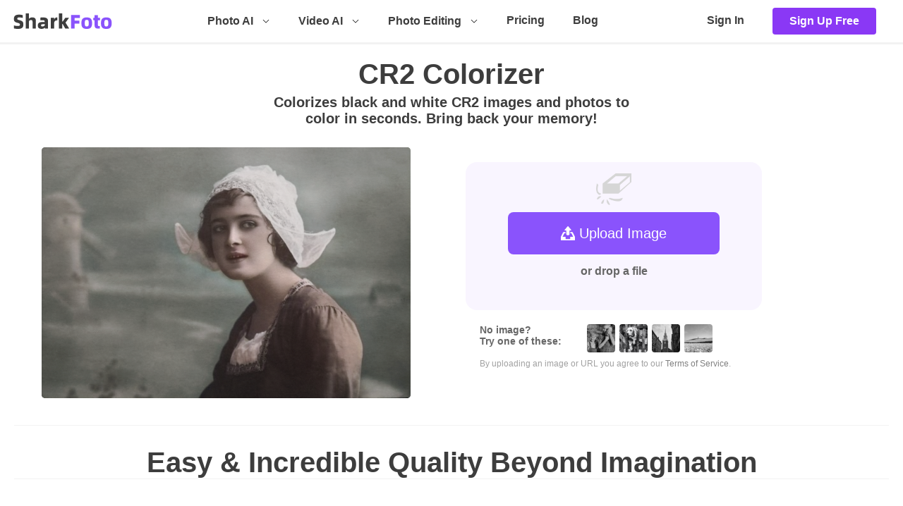

--- FILE ---
content_type: text/html;charset=utf-8
request_url: https://sharkfoto.com/image-colorizer/cr2/
body_size: 20107
content:
<!DOCTYPE html><html  lang="en"><head><meta charset="utf-8"><meta name="viewport" content="width=device-width, initial-scale=1.0, minimum-scale=1.0, maximum-scale=1.0, user-scalable=no"><style id="nuxt-ui-colors">@layer theme {
  :root, :host {
  --ui-color-primary-50: var(--color-green-50, oklch(98.2% 0.018 155.826));
  --ui-color-primary-100: var(--color-green-100, oklch(96.2% 0.044 156.743));
  --ui-color-primary-200: var(--color-green-200, oklch(92.5% 0.084 155.995));
  --ui-color-primary-300: var(--color-green-300, oklch(87.1% 0.15 154.449));
  --ui-color-primary-400: var(--color-green-400, oklch(79.2% 0.209 151.711));
  --ui-color-primary-500: var(--color-green-500, oklch(72.3% 0.219 149.579));
  --ui-color-primary-600: var(--color-green-600, oklch(62.7% 0.194 149.214));
  --ui-color-primary-700: var(--color-green-700, oklch(52.7% 0.154 150.069));
  --ui-color-primary-800: var(--color-green-800, oklch(44.8% 0.119 151.328));
  --ui-color-primary-900: var(--color-green-900, oklch(39.3% 0.095 152.535));
  --ui-color-primary-950: var(--color-green-950, oklch(26.6% 0.065 152.934));
  --ui-color-secondary-50: var(--color-blue-50, oklch(97% 0.014 254.604));
  --ui-color-secondary-100: var(--color-blue-100, oklch(93.2% 0.032 255.585));
  --ui-color-secondary-200: var(--color-blue-200, oklch(88.2% 0.059 254.128));
  --ui-color-secondary-300: var(--color-blue-300, oklch(80.9% 0.105 251.813));
  --ui-color-secondary-400: var(--color-blue-400, oklch(70.7% 0.165 254.624));
  --ui-color-secondary-500: var(--color-blue-500, oklch(62.3% 0.214 259.815));
  --ui-color-secondary-600: var(--color-blue-600, oklch(54.6% 0.245 262.881));
  --ui-color-secondary-700: var(--color-blue-700, oklch(48.8% 0.243 264.376));
  --ui-color-secondary-800: var(--color-blue-800, oklch(42.4% 0.199 265.638));
  --ui-color-secondary-900: var(--color-blue-900, oklch(37.9% 0.146 265.522));
  --ui-color-secondary-950: var(--color-blue-950, oklch(28.2% 0.091 267.935));
  --ui-color-success-50: var(--color-green-50, oklch(98.2% 0.018 155.826));
  --ui-color-success-100: var(--color-green-100, oklch(96.2% 0.044 156.743));
  --ui-color-success-200: var(--color-green-200, oklch(92.5% 0.084 155.995));
  --ui-color-success-300: var(--color-green-300, oklch(87.1% 0.15 154.449));
  --ui-color-success-400: var(--color-green-400, oklch(79.2% 0.209 151.711));
  --ui-color-success-500: var(--color-green-500, oklch(72.3% 0.219 149.579));
  --ui-color-success-600: var(--color-green-600, oklch(62.7% 0.194 149.214));
  --ui-color-success-700: var(--color-green-700, oklch(52.7% 0.154 150.069));
  --ui-color-success-800: var(--color-green-800, oklch(44.8% 0.119 151.328));
  --ui-color-success-900: var(--color-green-900, oklch(39.3% 0.095 152.535));
  --ui-color-success-950: var(--color-green-950, oklch(26.6% 0.065 152.934));
  --ui-color-info-50: var(--color-blue-50, oklch(97% 0.014 254.604));
  --ui-color-info-100: var(--color-blue-100, oklch(93.2% 0.032 255.585));
  --ui-color-info-200: var(--color-blue-200, oklch(88.2% 0.059 254.128));
  --ui-color-info-300: var(--color-blue-300, oklch(80.9% 0.105 251.813));
  --ui-color-info-400: var(--color-blue-400, oklch(70.7% 0.165 254.624));
  --ui-color-info-500: var(--color-blue-500, oklch(62.3% 0.214 259.815));
  --ui-color-info-600: var(--color-blue-600, oklch(54.6% 0.245 262.881));
  --ui-color-info-700: var(--color-blue-700, oklch(48.8% 0.243 264.376));
  --ui-color-info-800: var(--color-blue-800, oklch(42.4% 0.199 265.638));
  --ui-color-info-900: var(--color-blue-900, oklch(37.9% 0.146 265.522));
  --ui-color-info-950: var(--color-blue-950, oklch(28.2% 0.091 267.935));
  --ui-color-warning-50: var(--color-yellow-50, oklch(98.7% 0.026 102.212));
  --ui-color-warning-100: var(--color-yellow-100, oklch(97.3% 0.071 103.193));
  --ui-color-warning-200: var(--color-yellow-200, oklch(94.5% 0.129 101.54));
  --ui-color-warning-300: var(--color-yellow-300, oklch(90.5% 0.182 98.111));
  --ui-color-warning-400: var(--color-yellow-400, oklch(85.2% 0.199 91.936));
  --ui-color-warning-500: var(--color-yellow-500, oklch(79.5% 0.184 86.047));
  --ui-color-warning-600: var(--color-yellow-600, oklch(68.1% 0.162 75.834));
  --ui-color-warning-700: var(--color-yellow-700, oklch(55.4% 0.135 66.442));
  --ui-color-warning-800: var(--color-yellow-800, oklch(47.6% 0.114 61.907));
  --ui-color-warning-900: var(--color-yellow-900, oklch(42.1% 0.095 57.708));
  --ui-color-warning-950: var(--color-yellow-950, oklch(28.6% 0.066 53.813));
  --ui-color-error-50: var(--color-red-50, oklch(97.1% 0.013 17.38));
  --ui-color-error-100: var(--color-red-100, oklch(93.6% 0.032 17.717));
  --ui-color-error-200: var(--color-red-200, oklch(88.5% 0.062 18.334));
  --ui-color-error-300: var(--color-red-300, oklch(80.8% 0.114 19.571));
  --ui-color-error-400: var(--color-red-400, oklch(70.4% 0.191 22.216));
  --ui-color-error-500: var(--color-red-500, oklch(63.7% 0.237 25.331));
  --ui-color-error-600: var(--color-red-600, oklch(57.7% 0.245 27.325));
  --ui-color-error-700: var(--color-red-700, oklch(50.5% 0.213 27.518));
  --ui-color-error-800: var(--color-red-800, oklch(44.4% 0.177 26.899));
  --ui-color-error-900: var(--color-red-900, oklch(39.6% 0.141 25.723));
  --ui-color-error-950: var(--color-red-950, oklch(25.8% 0.092 26.042));
  --ui-color-neutral-50: var(--color-slate-50, oklch(98.4% 0.003 247.858));
  --ui-color-neutral-100: var(--color-slate-100, oklch(96.8% 0.007 247.896));
  --ui-color-neutral-200: var(--color-slate-200, oklch(92.9% 0.013 255.508));
  --ui-color-neutral-300: var(--color-slate-300, oklch(86.9% 0.022 252.894));
  --ui-color-neutral-400: var(--color-slate-400, oklch(70.4% 0.04 256.788));
  --ui-color-neutral-500: var(--color-slate-500, oklch(55.4% 0.046 257.417));
  --ui-color-neutral-600: var(--color-slate-600, oklch(44.6% 0.043 257.281));
  --ui-color-neutral-700: var(--color-slate-700, oklch(37.2% 0.044 257.287));
  --ui-color-neutral-800: var(--color-slate-800, oklch(27.9% 0.041 260.031));
  --ui-color-neutral-900: var(--color-slate-900, oklch(20.8% 0.042 265.755));
  --ui-color-neutral-950: var(--color-slate-950, oklch(12.9% 0.042 264.695));
  }
  :root, :host, .light {
  --ui-primary: var(--ui-color-primary-500);
  --ui-secondary: var(--ui-color-secondary-500);
  --ui-success: var(--ui-color-success-500);
  --ui-info: var(--ui-color-info-500);
  --ui-warning: var(--ui-color-warning-500);
  --ui-error: var(--ui-color-error-500);
  }
  .dark {
  --ui-primary: var(--ui-color-primary-400);
  --ui-secondary: var(--ui-color-secondary-400);
  --ui-success: var(--ui-color-success-400);
  --ui-info: var(--ui-color-info-400);
  --ui-warning: var(--ui-color-warning-400);
  --ui-error: var(--ui-color-error-400);
  }
}</style><script type="importmap">{"imports":{"#entry":"/sharkfoto/2026-01-12-02-13/IzeshlCb.js"}}</script><title>Convert Black and White CR2 Image and Photo to Color with AI Magic | ImageColorizer</title><script src="https://www.googletagmanager.com/gtag/js?id=G-33TD3X12GT" async></script><script>window.dataLayer = window.dataLayer || [];function gtag(){dataLayer.push(arguments);}gtag('js', new Date());gtag('config', 'G-33TD3X12GT');</script><link rel="stylesheet" href="/sharkfoto/2026-01-12-02-13/index.2ywxcgzC.css" crossorigin="anonymous" data-hid="layout-style"><style>.warp[data-v-a8783783]{box-sizing:border-box;display:flex;justify-content:center;margin-top:20px;padding:0 20px;width:100%}main[data-v-a8783783]{max-width:1280px;width:100%}main>div[data-v-a8783783]{margin-bottom:35px;padding-bottom:20px}</style><style>.el-menu--horizontal>.el-menu-item.is-active,.el-menu--horizontal>.el-sub-menu .el-sub-menu__title,.el-menu--horizontal>.el-sub-menu.is-active .el-sub-menu__title,.el-menu-item.account_area,.el-menu.el-menu--horizontal,.el-sub-menu.is-active .el-sub-menu__title,.foto_navbar .el-sub-menu .el-menu-item .foto_navbar .el-sub-menu__title{border:0!important}.el-menu--horizontal .el-menu .el-menu-item{font-weight:600;height:48px;line-height:48px;padding:0 12px}.el-menu--horizontal .el-menu .el-menu-item:hover{background:#f9f5ff}.el-menu--popup{padding:10px 0}.el-menu--horizontal a{color:#3d3d3d}.el-menu a{display:block;width:100%}.el-menu--popup .el-menu-item a:focus,.el-menu--popup .el-menu-item a:focus-visible,.el-menu__popup .el-menu-item a:focus,.el-menu__popup .el-menu-item a:focus-visible{box-shadow:none!important;outline:none!important;-moz-outline:none!important}.foto_navbar .el-sub-menu .el-menu-item a:focus,.foto_navbar .el-sub-menu .el-menu-item a:focus-visible{box-shadow:none!important;outline:none!important;-moz-outline:none!important}.left-menu .el-menu-item a:focus,.left-menu .el-menu-item a:focus-visible{box-shadow:none!important;outline:none!important;-moz-outline:none!important}.el-menu .el-menu-item,.el-menu .el-sub-menu__title{font-size:16px!important}.el-menu--horizontal>.el-menu-item{align-items:center;display:flex;font-weight:700}.el-sub-menu__title i{color:#000;font-size:14px;font-weight:700}.left-menu .el-menu-item:hover,.left-menu .el-sub-menu .el-menu-item a:hover,.left-menu .el-sub-menu__title:hover{background:unset;color:#3d3d3d}.left-menu .el-menu-item,.left-menu .el-sub-menu__title{border-bottom:1px solid #d8d8d8!important;font-size:14px!important;font-weight:700;height:41px;line-height:41px}.left-menu .el-sub-menu.is-active .el-sub-menu__title{border-bottom:1px solid #d8d8d8!important}.left-menu .el-sub-menu .el-menu-item{border-bottom:1px solid #d8d8d8;font-size:12px!important;font-weight:700;height:33px;line-height:33px;padding:0 20px!important}.el-drawer__body{padding:0}</style><style>.header[data-v-a0c0626d]{border-bottom:3px solid #f2f2f2;color:#3d3d3d;display:flex;font-size:18px;height:60px;justify-content:center}.header .btn_sign_up[data-v-a0c0626d]{background:#8a38f5;border-radius:4px;box-sizing:border-box;color:#fff;display:inline-block;font-weight:700;height:38px;line-height:38px;padding:0 24px}.header .btn_sign_up[data-v-a0c0626d]:hover{color:#fff}.header .btn_account[data-v-a0c0626d],.header .btn_account[data-v-a0c0626d]:hover{color:#8a38f5}.header .account_area[data-v-a0c0626d],.header .container[data-v-a0c0626d]{align-items:center;display:flex}.header .container[data-v-a0c0626d]{box-sizing:border-box;justify-content:space-between;padding:0 18px;width:100vw}.header .container .logo_wrap[data-v-a0c0626d]{align-items:center;display:flex;font-size:0;height:100%}.header .container .logo_wrap a[data-v-a0c0626d]{display:inline-block;height:22px;vertical-align:middle;width:142px}.header .container .logo_wrap svg[data-v-a0c0626d]{height:100%;width:100%}.header .container .more_navbar[data-v-a0c0626d]{cursor:pointer;display:none}[data-v-a0c0626d] .foto_navbar .el-sub-menu__title{border-color:transparent!important;font-weight:700}.hide_footer[data-v-a0c0626d]{display:none;margin:5%}.hide_footer ul li[data-v-a0c0626d]{margin-top:10px}.p-0[data-v-a0c0626d]{padding:0}@media screen and (max-width:1100px){.hide_footer[data-v-a0c0626d]{display:block}}@media screen and (min-width:780px)and (max-width:1100px){.foto_navbar[data-v-a0c0626d]{display:none!important}.more_navbar[data-v-a0c0626d]{display:block!important}}@media screen and (max-width:779px){.header .container[data-v-a0c0626d]{max-width:1024px}.navbar ul[data-v-a0c0626d]{display:none!important}.more_navbar[data-v-a0c0626d]{display:block!important}.foto_navbar[data-v-a0c0626d]{display:none!important}}@media only screen and (max-width:680px){.header-fixed[data-v-a0c0626d]{background:#fff;box-sizing:border-box;padding:0 20px;position:fixed;top:0;width:100%;z-index:101}}</style><style>h2[data-v-969be854]{font-size:40px;font-weight:700;padding-top:30px;text-align:center}[data-v-969be854] .bg_remove_warp .bg_remove_main .exhibition_wrap .box1{background:none!important}@media only screen and (max-width:500px){[data-v-969be854] .bg_remove_warp .describe_wrap h1 span{padding-right:16px}}[data-v-969be854] .fpicture_line .fpicture .boxfirst,[data-v-969be854] .fpicture_line .fpicture .pboxfirst,[data-v-969be854] .loveus_line .loveus .centerfirst,[data-v-969be854] .loveus_line .loveus .centerthird{display:none}@media only screen and (max-width:500px){[data-v-969be854] .loveus_line .center .cbox p{margin-left:12px;margin-right:12px}}</style><style>.bg_remove_warp[data-v-416a717a]{border-bottom:1px solid #f2f2f2;display:flex;flex-direction:column;justify-content:center;overflow-x:hidden;overflow-y:hidden;padding-bottom:30px}.bg_remove_warp .describe_wrap[data-v-416a717a]{margin:0 auto}.bg_remove_warp .describe_wrap .describe[data-v-416a717a]{display:inline-block}.bg_remove_warp .describe_wrap .describe>p[data-v-416a717a]:first-of-type{font-size:20px;font-weight:700;margin-top:6px;text-align:center}.bg_remove_warp .describe_wrap .describe>p:first-of-type span[data-v-416a717a]{color:#67c23a}.bg_remove_warp .describe_wrap h1[data-v-416a717a]{text-align:center}.bg_remove_warp .describe_wrap h1 span[data-v-416a717a]{color:#8a53fc;display:none;font-size:12px;font-weight:700;text-align:right}.bg_remove_warp .describe_wrap h1 p[data-v-416a717a]{display:inline-block;font-size:40px;font-weight:700;text-align:center}.bg_remove_warp .bg_remove_main[data-v-416a717a]{display:flex;margin-top:20px;padding-bottom:30px;padding-top:30px}.bg_remove_warp .bg_remove_main>div[data-v-416a717a]{width:50%}.bg_remove_warp .bg_remove_main .exhibition_wrap[data-v-416a717a]{align-items:center;display:flex;justify-content:center;position:relative}.bg_remove_warp .bg_remove_main .exhibition_wrap .box[data-v-416a717a]{animation:mymove-416a717a 5s infinite;height:356px;width:523px}.bg_remove_warp .bg_remove_main .exhibition_wrap .box1[data-v-416a717a]{animation:mymove1-416a717a 10s infinite;background:url([data-uri]);height:356px;width:523px}.bg_remove_warp .bg_remove_main .exhibition_wrap .box2[data-v-416a717a]{animation:mymove2-416a717a 13s infinite;height:356px;width:523px}.bg_remove_warp .bg_remove_main .exhibition_wrap .box_fl[data-v-416a717a]{border-radius:5px;position:absolute;z-index:-2}.bg_remove_warp .bg_remove_main .exhibition_wrap .box_fl img[data-v-416a717a]{border-radius:5px}@keyframes mymove-416a717a{1%{opacity:1}33%{opacity:1}66%{opacity:0}to{opacity:0}}@keyframes mymove1-416a717a{1%{opacity:0}33%{opacity:1}66%{opacity:1}to{opacity:0}}@keyframes mymove2-416a717a{1%{opacity:0}33%{opacity:0}66%{opacity:1}to{opacity:1}}.bg_remove_warp .bg_remove_main .exhibition_wrap .box img[data-v-416a717a]{float:left}.bg_remove_warp .bg_remove_main .exhibition_wrap img[data-v-416a717a]{margin:0 auto}.bg_remove_warp .bg_remove_main .upload_warp[data-v-416a717a]{padding-left:40px}.bg_remove_warp .bg_remove_main .upload_warp .upload_box[data-v-416a717a]{align-items:center;background-color:#f9f5ff;border-radius:16px;display:flex;flex-direction:column;height:210px;justify-content:center;width:420px}.bg_remove_warp .bg_remove_main .upload_warp .upload_box img[data-v-416a717a]{margin-bottom:10px;margin-top:-30px;width:50px}.bg_remove_warp .bg_remove_main .upload_warp .upload_box a p[data-v-416a717a]{color:#fff!important}.bg_remove_warp .bg_remove_main .upload_warp .upload_box .upload_btn[data-v-416a717a]{align-items:center;background-color:#8a53fc;border-radius:8px;color:#fff;display:flex;font-size:20px;height:60px;justify-content:center;width:300px}.bg_remove_warp .bg_remove_main .upload_warp .upload_box .upload_btn a[data-v-416a717a]{color:#eee}.bg_remove_warp .bg_remove_main .upload_warp .upload_box .upload_btn a[data-v-416a717a]:hover{color:#fff}.bg_remove_warp .bg_remove_main .upload_warp .upload_box .upload_btn svg[data-v-416a717a]{display:inline;padding-right:6px}.bg_remove_warp .bg_remove_main .upload_warp .upload_box p[data-v-416a717a]:last-child{color:#666;font-weight:600;margin-top:15px}.bg_remove_warp .bg_remove_main .upload_warp .orther_box[data-v-416a717a]{box-sizing:border-box;display:flex;flex-wrap:wrap;padding:20px;width:420px}.bg_remove_warp .bg_remove_main .upload_warp .orther_box p[data-v-416a717a]{color:#666;font-size:14px;font-weight:600;width:40%}.bg_remove_warp .bg_remove_main .upload_warp .orther_box p[data-v-416a717a]:last-child{margin-top:5px}.bg_remove_warp .bg_remove_main .upload_warp .orther_box ul[data-v-416a717a]{align-items:center;display:flex;width:60%}.bg_remove_warp .bg_remove_main .upload_warp .orther_box li[data-v-416a717a]{padding-right:6px}.bg_remove_warp .bg_remove_main .upload_warp .orther_box li a[data-v-416a717a]{cursor:pointer}.bg_remove_warp .bg_remove_main .upload_warp .orther_box li a img[data-v-416a717a]{border-radius:4px}@media only screen and (max-width:1126px){.bg_remove_warp .bg_remove_main[data-v-416a717a]{align-items:center}.upload_warp[data-v-416a717a]{width:50%!important}.upload_warp .upload_box[data-v-416a717a]{width:80%!important}.upload_warp .upload_box .upload_btn[data-v-416a717a]{width:60%!important}.upload_warp .orther_box[data-v-416a717a]{margin-left:-16px}.box_fl[data-v-416a717a]{padding-left:260px;padding-top:140px}.box_fl img[data-v-416a717a]{height:60%;width:60%}.box1[data-v-416a717a]{background:none!important;height:180px;width:270px}}@media only screen and (max-width:767px){.bg_remove_warp .bg_remove_main[data-v-416a717a]{align-items:center;flex-direction:column}.orther_box[data-v-416a717a]{margin:20px auto;padding:auto}.bg_remove_warp .bg_remove_main>div[data-v-416a717a]{padding-top:100px;width:100%}.bg_remove_warp .bg_remove_main .upload_warp .upload_box[data-v-416a717a]{width:100%}.upload_warp[data-v-416a717a]{margin-left:80px;width:70%!important}.box_fl[data-v-416a717a]{padding-left:260px;padding-top:140px}.box_fl img[data-v-416a717a]{height:50%;width:50%}.box1[data-v-416a717a]{background:none!important}}@media only screen and (max-width:500px){.bg_remove_warp .bg_remove_main .upload_warp .upload_box .upload_btn[data-v-416a717a]{height:55px;padding:0 8px;width:60%}.bg_remove_warp .bg_remove_main .upload_warp .orther_box[data-v-416a717a]{min-width:300px;width:98%}.orther_box[data-v-416a717a]{margin-bottom:-10px;margin-left:-24px}.upload_warp[data-v-416a717a]{margin-left:-60px}.upload_warp .upload_box[data-v-416a717a]{width:110%!important}}</style><style>.app-ad[data-v-08118ba9]{margin:0 auto;max-width:840px;min-width:250px;width:100%}.app-ad .adswrapper[data-v-08118ba9]{box-sizing:border-box;width:100%}.app-ad .adswrapper[data-v-08118ba9] .adsbygoogle{box-sizing:border-box;height:150px;margin-top:30px;max-height:150px!important;padding:0;width:100%!important}.app-ad .adswrapper[data-v-08118ba9] .adsbygoogle iframe,.app-ad .adswrapper[data-v-08118ba9] .adsbygoogle>div{max-height:150px!important;width:100%!important}.app-ad .adswrapper[data-v-08118ba9] .adsbygoogle[data-ad-status=unfilled]{display:none!important;margin:0!important}.format-ad .adswrapper[data-v-08118ba9] .adsbygoogle{margin:0 0 30px}.tools-ad .adswrapper[data-v-08118ba9] .adsbygoogle{margin-top:100px}.bg-ad[data-v-08118ba9]{min-width:250px}.bg-ad .adswrapper[data-v-08118ba9] .adsbygoogle{margin-top:30px}.bg-ad .adswrapper[data-v-08118ba9] .adsbygoogle[data-ad-status=unfilled]{margin:0!important}</style><style>.just_remove_wrap[data-v-c574f0ca]{align-items:center;border-top:1px solid #f2f2f2;display:flex;flex-direction:column;margin-bottom:10px;padding-bottom:35px}.just_remove_wrap h2[data-v-c574f0ca]{font-size:26px;font-weight:700;margin:45px 0 0}[data-v-c574f0ca] .el-tabs__item{padding:0 15px}[data-v-c574f0ca] .el-tabs__nav-wrap:after{display:none}[data-v-c574f0ca] .el-tabs{width:100%}[data-v-c574f0ca] .el-tabs__nav-scroll{display:flex;justify-content:center}</style><style>.com_container[data-v-627aa602]{margin:auto;max-width:800px}@media only screen and (max-width:840px){.com_container[data-v-627aa602]{max-width:690px}}@media only screen and (max-width:730px){.com_container[data-v-627aa602]{max-width:510px}}@media only screen and (max-width:530px){.com_container[data-v-627aa602]{max-width:300px}}.compare-wrapper[data-v-627aa602]{position:relative}.compare[data-v-627aa602],.compare__content[data-v-627aa602]{height:100%;position:relative}.compare_bg[data-v-627aa602]{background-image:url([data-uri])}.compare_bg img[data-v-627aa602]{display:block}.compare-overlay[data-v-627aa602]{height:100%;overflow:hidden;position:absolute;top:0}.compare-overlay__content[data-v-627aa602]{height:100%;position:relative;width:100%}.handle__arrow[data-v-627aa602]{position:absolute;width:var(--handle-chevron-size)}.handle__arrow--l[data-v-627aa602]{left:0}.handle__arrow--r[data-v-627aa602]{right:0}.handle-wrap[data-v-627aa602]{height:100%;position:absolute;top:50%;transform:translate(-50%,-50%);z-index:99}.handle[data-v-627aa602],.handle-wrap[data-v-627aa602]{align-items:center;display:flex;justify-content:center}.handle[data-v-627aa602]{background:var(--handle-bg);border-radius:50%;color:#fff;height:var(--handle-height);width:var(--handle-width)}.handle-line[data-v-627aa602]{background:var(--handle-line-bg);content:"";height:100%;pointer-events:none;position:absolute;top:0;-webkit-user-select:none;-moz-user-select:none;user-select:none;width:var(--handle-line-width);z-index:99}.compare__range[data-v-627aa602]{-webkit-appearance:none;background:#0006;cursor:ew-resize;height:var(--handle-height);left:calc(var(--handle-width)/-2);opacity:0;position:absolute;top:50%;transform:translatey(-50%);width:calc(100% + var(--handle-width));z-index:99}.object-fit-cover[data-v-627aa602]{-o-object-fit:cover;object-fit:cover}.border[data-v-627aa602]{border:1px solid #f2f2f2}@media(min-width:300px)and (max-width:509px){.enlarger-mask[data-v-627aa602]{width:300px!important}}@media(min-width:500px)and (max-width:729px){.enlarger-mask[data-v-627aa602]{width:510px!important}}@media(min-width:730px)and (max-width:829px){.enlarger-mask[data-v-627aa602]{width:690px!important}}@media(min-width:830px){.enlarger-mask[data-v-627aa602]{width:800px!important}}</style><style>.loveus_line[data-v-8e47f180]{border-top:1px solid #f2f2f2;padding-bottom:20px;padding-top:30px}.loveus[data-v-8e47f180]{margin:20px auto;max-width:1280px;text-align:center;width:100%}.loveus h2[data-v-8e47f180]{font-size:40px}.loveus .center[data-v-8e47f180]{display:flex;justify-content:space-between;margin:50px auto}.loveus .center .cbox[data-v-8e47f180]{width:100%}.loveus .center .cbox img[data-v-8e47f180]{width:4%}.loveus .center p[data-v-8e47f180]{margin:10px 80px;text-align:left}.loveus .center p[data-v-8e47f180]:first-of-type{font-weight:500}.loveus .footer[data-v-8e47f180]{display:flex;justify-content:center;margin:auto}.loveus .footer .box[data-v-8e47f180]{float:left;margin:5px 60px}.loveus .footer .box h2[data-v-8e47f180]{display:inline-block;font-size:26px;font-weight:700;margin-right:5px;overflow:hidden}.loveus .footer .box span[data-v-8e47f180]{display:inline-block;font-weight:450;height:50px;text-align:left;width:160px}@media only screen and (max-width:900px){.loveus .center .cbox p>span[data-v-8e47f180]{display:inline-block}}@media only screen and (max-width:660px){.center[data-v-8e47f180]{width:100%}.center .cbox[data-v-8e47f180]{margin:2px -60px}.footer .box[data-v-8e47f180]{margin:5px 10px!important}}@media only screen and (max-width:500px){.loveus[data-v-8e47f180]{width:50%}.loveus h1[data-v-8e47f180]{font-size:30px}.loveus .center[data-v-8e47f180]{align-content:center;flex-direction:column;flex-wrap:wrap;margin-top:20px}.loveus .center .cbox[data-v-8e47f180]{margin:10px auto;width:180%}.loveus .center .cbox p[data-v-8e47f180]{margin:10px auto}.loveus .center .cbox p span[data-v-8e47f180]{display:inline-block}.loveus .footer[data-v-8e47f180]{flex-wrap:wrap;margin-top:-20px}}</style><style>a[data-v-857c150c],div[data-v-857c150c],h1[data-v-857c150c],h2[data-v-857c150c],img[data-v-857c150c],li[data-v-857c150c],ul[data-v-857c150c]{box-sizing:border-box}.BMP[data-v-857c150c]{border-top:1px solid #f2f2f2;padding-top:30px}.BMP h2[data-v-857c150c],.BMP h3[data-v-857c150c]{text-align:center}.BMP-title[data-v-857c150c]{font-size:24px;margin-bottom:35px}.BMP-container__top[data-v-857c150c]{display:flex;flex-wrap:wrap;justify-content:space-evenly;padding:0 20px 30px}.BMP-container__top .top-card[data-v-857c150c]{height:312px;width:280px}.BMP-container__top .top-card[data-v-857c150c],.BMP-container__top .top-card__title[data-v-857c150c]{align-items:center;display:flex;flex-direction:column;justify-content:center}.BMP-container__top .top-card__title[data-v-857c150c]{font-size:16px;height:15%}.BMP-container__top .top-card__desc[data-v-857c150c]{font-size:14px;font-weight:500;height:39%;line-height:22px;padding:5px 21px 0;text-align:center}.BMP-container__top .top-card .fmt__desc[data-v-857c150c]{padding:0 27px}.BMP-container__top .top-card .fmts-wrapper[data-v-857c150c]{height:45%;padding:30px 30px 0}.BMP-container__top .top-card .fmts-wrapper .fmts[data-v-857c150c]{align-items:center;border:1px dashed #666;color:#fff;display:flex;font-size:12px;height:90px;justify-content:center;padding:30px}.BMP-container__top .top-card .fmt-item[data-v-857c150c]{align-items:center;border-radius:4px;display:flex;height:32px;justify-content:center;text-align:center;width:32px}.BMP-container__top .top-card .fmt-item+.fmt-item[data-v-857c150c]{margin-left:6px}.BMP-container__top .top-card .fmt-item[data-v-857c150c]:last-child{padding-bottom:4px}.BMP-container__top .ai-img[data-v-857c150c]{display:flex;height:45%;justify-content:center;padding-top:12px}.BMP-container__top .ai-img .bg[data-v-857c150c]{height:120px;-o-object-fit:cover;object-fit:cover;width:190px}.BMP-container__top .dwl-bg[data-v-857c150c]{display:flex;height:45%;justify-content:center;padding:46px 0 0}.BMP-container__top .dwl-bg .bg[data-v-857c150c]{height:53px;-o-object-fit:cover;object-fit:cover;width:210px}.BMP-container__bottom[data-v-857c150c]{border-top:1px solid #f2f2f2;display:flex;flex-wrap:wrap;justify-content:center;padding:30px 0}.BMP-container__bottom .bottom-card[data-v-857c150c]{height:268px;width:435px}.BMP-container__bottom .bottom-card+.bottom-card[data-v-857c150c]{margin-left:21px}.BMP-container__bottom .bottom-card__title[data-v-857c150c]{font-size:16px;margin-top:22px}.BMP-container__bottom .bottom-card__desc[data-v-857c150c]{display:-webkit-box;line-height:24px;margin-top:20px;padding:0 21px;text-align:center;-webkit-box-orient:vertical;-webkit-line-clamp:6;overflow:hidden;text-overflow:ellipsis;word-break:break-word}.BMP-container__bottom .bottom-card__href[data-v-857c150c]{font-size:12px;font-weight:700;padding-top:5px;text-align:center}.BMP-container__bottom .bottom-card__href a[data-v-857c150c],.BMP-container__bottom .bottom-card__href a[data-v-857c150c]:hover{color:#006dff}.BMP-container__bottom .title-1[data-v-857c150c]{font-size:18px}.BMP-container__bottom .title-2[data-v-857c150c]{font-size:14px;margin-top:8px}.BMP-container__bottom .tools[data-v-857c150c]{display:flex;flex-wrap:wrap;justify-content:space-between;margin-top:37px;padding:0 40px 0 80px}.BMP-container__bottom .tools .tool-item[data-v-857c150c]{font-weight:700;margin:12px 0;position:relative;width:50%}.BMP-container__bottom .tools .tool-item[data-v-857c150c]:after{background:#006dff;border-radius:50%;content:"";height:14px;left:-20px;position:absolute;top:50%;transform:translateY(-52%);width:14px}.item-card[data-v-857c150c]{background:#f2f2f2;border-radius:4px}.primary-bold[data-v-857c150c]{color:#006dff;font-size:18px;font-weight:700}@media only screen and (max-width:960px){.BMP-container__top[data-v-857c150c]{padding:0 35px 30px!important}.BMP-container__top .dwl[data-v-857c150c]{margin-top:30px!important}}@media only screen and (max-width:946px){.BMP-container__bottom .bottom-card+.bottom-card[data-v-857c150c]{margin-left:0!important;margin-top:30px!important}}@media only screen and (max-width:678px){.BMP-container__top[data-v-857c150c]{align-items:center!important;display:flex;flex-direction:column!important;justify-content:center!important;padding:0 0 30px!important}.BMP-container__top .item-card+.item-card[data-v-857c150c]{margin-top:30px!important}}</style><style>.fpicture_line[data-v-46bff765]{border-top:1px solid #f2f2f2}.fpicture[data-v-46bff765]{display:flex;justify-content:space-around;margin:50px auto;max-width:1280px;overflow-x:hidden;text-align:center;width:100%}.fpicture h2[data-v-46bff765]{font-size:36px}.fpicture .left[data-v-46bff765]{margin:20px}.fpicture .left p[data-v-46bff765]{margin-left:10px;margin-top:10px}.fpicture .arrows[data-v-46bff765]{margin-left:-300px;margin-right:-300px;margin-top:60px}.fpicture .right[data-v-46bff765]{background-color:#f9f5ff;border-radius:20px;width:360px}.fpicture .right .el-button[data-v-46bff765]{background-color:#8a38f5;border-radius:8px;color:#fff;font-size:18px;height:18%;margin:20px auto 10px;width:56%}.fpicture .right .el-button img[data-v-46bff765]{color:#fff}.fpicture .right .hs[data-v-46bff765]{height:10%;margin:0 auto;width:40%}.fpicture .right .noi[data-v-46bff765]{align-items:center;border-top:1px solid #cacaca;display:flex;justify-content:space-between;margin:10px 20px 2px;padding-top:10px}.fpicture .right .noi .pdiv[data-v-46bff765]{text-align:left;width:50%}.fpicture .right .noi .pdiv p[data-v-46bff765]{font-size:14px;font-weight:500}.fpicture .right .noi img[data-v-46bff765]{width:20%}.fpicture .right .footer[data-v-46bff765]{border-top:1px solid #e4e2e2;margin:10px 20px 20px;padding-top:10px}.fpicture .right .footer p[data-v-46bff765]{color:gray;font-size:14px;text-align:left}@media only screen and (max-width:1120px){.fpicture[data-v-46bff765]{width:80%}.fpicture .left[data-v-46bff765]{width:30%}.fpicture .arrows[data-v-46bff765]{margin-left:-80px;margin-right:-80px}.fpicture .right[data-v-46bff765]{width:40%}.fpicture .right .noi .pdiv[data-v-46bff765]{width:70%}}@media only screen and (max-width:960px){.fpicture[data-v-46bff765]{align-content:center;flex-direction:column;flex-wrap:wrap;width:80%}.fpicture h2[data-v-46bff765]{font-size:34px}.fpicture .left[data-v-46bff765]{margin-left:1px;width:70%}.fpicture .arrows[data-v-46bff765]{margin-top:10px}.fpicture .right[data-v-46bff765]{margin-top:20px;width:70%}}@media only screen and (max-width:580px){.fpicture[data-v-46bff765]{align-content:center;flex-direction:column;flex-wrap:wrap}.fpicture h2[data-v-46bff765]{font-size:30px}.fpicture .left[data-v-46bff765]{margin-left:1px;width:100%}.fpicture .right[data-v-46bff765]{margin-top:20px;width:100%}.fpicture .right .el-button[data-v-46bff765]{width:60%}}.pboxfirst[data-v-46bff765],.pboxsecond[data-v-46bff765]{align-items:center;display:flex}.pboxfirst a[data-v-46bff765],.pboxsecond a[data-v-46bff765]{cursor:pointer;width:28px}.pboxfirst a img[data-v-46bff765],.pboxsecond a img[data-v-46bff765]{border-radius:4px;width:100%!important}.pboxfirst a+a[data-v-46bff765],.pboxsecond a+a[data-v-46bff765]{margin-left:10px}</style><style>.imgbox[data-v-2db643a2]{padding-top:30px;width:100%}.imgbox .img_gallery[data-v-2db643a2]{display:flex;margin:0 auto 20px;overflow-x:hidden;width:790px}.imgbox .img_gallery .exhibition_img[data-v-2db643a2]{padding-right:40px}.imgbox .img_gallery .exhibition_img ul[data-v-2db643a2]{display:flex;flex-wrap:wrap;width:320px}.imgbox .img_gallery .exhibition_img li[data-v-2db643a2]{align-items:center;background:url([data-uri]);display:flex;height:170px;margin:5px;width:46%}.imgbox .img_gallery .gallery_text[data-v-2db643a2]{margin:auto 0 auto 15px}.imgbox .img_gallery .gallery_text h2[data-v-2db643a2]{font-size:30px;margin:20px 0 10px}.imgbox .img_gallery .gallery_text div a[data-v-2db643a2]{display:inline-block;font-size:14px;font-weight:600;margin:10px 0 20px}.imgbox .img_gallery .gallery_text .safety[data-v-2db643a2]{display:flex}.imgbox .img_gallery .gallery_text .safety div[data-v-2db643a2]{padding-left:10px}.imgbox .img_gallery .gallery_text .safety p[data-v-2db643a2]:first-child{font-weight:550;margin-bottom:8px}.imgbox .img_gallery .gallery_text .safety p:last-child a[data-v-2db643a2]{text-decoration:underline}.imgbox .goole[data-v-2db643a2]{margin:0 auto;max-width:768px}.imgbox .goole .adswrapper[data-v-2db643a2]{box-sizing:border-box;width:100%}.imgbox .goole .adswrapper[data-v-2db643a2] .adsbygoogle{box-sizing:border-box;height:150px;max-height:150px!important;padding:0;width:100%!important}.imgbox .goole .adswrapper[data-v-2db643a2] .adsbygoogle iframe,.imgbox .goole .adswrapper[data-v-2db643a2] .adsbygoogle>div{max-height:150px!important;width:100%!important}.imgbox .goole .adswrapper[data-v-2db643a2] .adsbygoogle[data-ad-status=unfilled]{display:none!important}@media only screen and (max-width:950px){.img_gallery[data-v-2db643a2]{margin:2px 30px;width:80%!important}}@media only screen and (max-width:670px){.img_gallery[data-v-2db643a2]{flex-wrap:wrap}}@media only screen and (max-width:600px){.gallery_text[data-v-2db643a2],main .img_gallery[data-v-2db643a2]{flex-wrap:wrap}.gallery_text[data-v-2db643a2]{display:flex}.gallery_text .safety .psecond[data-v-2db643a2]{padding-left:0!important}.img_gallery .gallery_text h2[data-v-2db643a2]{margin-top:0}.img_gallery .gallery_text .safety img[data-v-2db643a2]{display:none}.img_gallery .gallery_text[data-v-2db643a2]{margin-top:15px}}@media only screen and (max-width:500px){.gallery_text[data-v-2db643a2]{display:flex;flex-wrap:wrap}.gallery_text .safety .psecond[data-v-2db643a2]{padding-left:0!important}.img_gallery[data-v-2db643a2]{padding-right:10px}}</style><style>.footer[data-v-5a6a901b],a[data-v-5a6a901b],div[data-v-5a6a901b],h3[data-v-5a6a901b],img[data-v-5a6a901b],li[data-v-5a6a901b],span[data-v-5a6a901b],ul[data-v-5a6a901b]{box-sizing:border-box}.footer[data-v-5a6a901b]{background-color:#282828;color:#fff;font-size:14px;height:auto;position:relative;width:100%}.footer .icons[data-v-5a6a901b]{align-items:center;display:flex;justify-content:center;margin-top:14px}.footer .icons li[data-v-5a6a901b],.footer .icons li a[data-v-5a6a901b]{height:28px;width:28px}.footer .icons li a[data-v-5a6a901b]{display:block}.footer .icons li img[data-v-5a6a901b]{height:28px;width:28px}.footer .icons li[data-v-5a6a901b]:not(:first-child){margin-left:8px}.footer .icons .pr-icon[data-v-5a6a901b]{align-items:center;background:#4f4f4f;border-radius:4px;display:flex;height:28px;justify-content:center;width:28px}.footer .icons .pr-icon i[data-v-5a6a901b]{font-size:16px}.footer .m-self[data-v-5a6a901b]{border-top:1px solid #343434;margin-top:20px;padding:50px 0 20px;width:100%}.footer .m-self p[data-v-5a6a901b]{margin-top:14px}.footer .m-self[data-v-5a6a901b]{display:none}.footer a[data-v-5a6a901b]{color:#e7e7e7;transition:.2s}.footer a[data-v-5a6a901b]:hover{color:#8a53fc}.footer-search[data-v-5a6a901b]{align-items:center;border-bottom:1px solid #343434;display:flex;flex-direction:column;margin:0 18px;padding-bottom:30px}.footer-search .footer-search-input[data-v-5a6a901b]{max-width:708px;width:100%}.footer-search .footer-search-input[data-v-5a6a901b] .input-with-select,.footer-search .footer-search-input[data-v-5a6a901b] .history-pannel{max-width:708px}.footer-container[data-v-5a6a901b]{display:flex;flex-wrap:wrap;margin:0 auto;max-width:1280px;padding:20px 0}.footer-container .col[data-v-5a6a901b]{display:flex;flex-direction:column;width:15%}.footer-container .col p[data-v-5a6a901b]{margin-top:14px}.footer-container .col-title[data-v-5a6a901b]{color:#e7e7e7}.footer-container .col-title[data-v-5a6a901b]:after{border:1px solid #fff;content:"";display:block;margin-top:5px;width:30px}.footer-container .self[data-v-5a6a901b]{align-items:center;color:#e7e7e7;justify-content:center;margin-top:-20px;width:25%}@media only screen and (max-width:980px){.footer .m-self[data-v-5a6a901b]{display:block}.footer-container[data-v-5a6a901b]{justify-content:space-between;padding:20px 32px}.footer-container .col[data-v-5a6a901b]{width:calc(33.33333% - 21.33333px)}.footer-container .col[data-v-5a6a901b]:nth-child(n+5){margin-top:15px}.footer-container .empty[data-v-5a6a901b]{width:calc(33.33333% - 21.33333px)}.footer-container .self[data-v-5a6a901b]{display:none}}@media only screen and (max-width:560px){.footer-container[data-v-5a6a901b]{justify-content:space-between;padding:20px 34px}.footer-container .col[data-v-5a6a901b]{width:calc(50% - 32px)}.footer-container .col[data-v-5a6a901b]:nth-child(n+4){margin-top:20px}.footer-container .empty[data-v-5a6a901b]{width:calc(50% - 32px)}}</style><style>.cookie-banner[data-v-e1aefcfe]{align-items:center;background-color:#1c1d24;border-radius:6px;bottom:20px;box-shadow:0 6px 30px #15151a66;box-sizing:border-box;color:#b0b7cb;display:flex;left:20px;max-width:calc(100% - 48px);padding:20px 16px;position:fixed;transform:none;width:-moz-max-content;width:max-content;z-index:100}.cookie-banner span[data-v-e1aefcfe]{font-size:13px}.cookie-banner a[data-v-e1aefcfe]{color:#8a38f5}.cookie-banner .el-icon[data-v-e1aefcfe]{cursor:pointer;font-size:18px;margin-left:15px}</style><link rel="stylesheet" href="/sharkfoto/2026-01-12-02-13/entry.BjHWrHFW.css" crossorigin><link rel="stylesheet" href="/sharkfoto/2026-01-12-02-13/FotoHeader.D1DuJeLd.css" crossorigin><link rel="stylesheet" href="/sharkfoto/2026-01-12-02-13/el-tooltip.tn0RQdqM.css" crossorigin><link rel="stylesheet" href="/sharkfoto/2026-01-12-02-13/el-popper.B2IN9gLC.css" crossorigin><link rel="stylesheet" href="/sharkfoto/2026-01-12-02-13/el-drawer.CP1ISd6-.css" crossorigin><link rel="stylesheet" href="/sharkfoto/2026-01-12-02-13/el-overlay.Db7iXMEX.css" crossorigin><link rel="stylesheet" href="/sharkfoto/2026-01-12-02-13/FotoFooter.Ck-hZtet.css" crossorigin><link rel="stylesheet" href="/sharkfoto/2026-01-12-02-13/CookieBanner.C-kKb2ZO.css" crossorigin><link rel="stylesheet" href="/sharkfoto/2026-01-12-02-13/ads.BlyMwRu1.css" crossorigin><link rel="stylesheet" href="/sharkfoto/2026-01-12-02-13/ImageGallery.Bx2C4SaV.css" crossorigin><link rel="stylesheet" href="/sharkfoto/2026-01-12-02-13/BMP.DqAA9r3_.css" crossorigin><link rel="stylesheet" href="/sharkfoto/2026-01-12-02-13/IncredibleQColorizer.nyHOdfKF.css" crossorigin><link rel="stylesheet" href="/sharkfoto/2026-01-12-02-13/Fpicture.BU-wJbkz.css" crossorigin><link rel="stylesheet" href="/sharkfoto/2026-01-12-02-13/el-button.C18MJXp0.css" crossorigin><link rel="preload" href="https://pagead2.googlesyndication.com/pagead/js/adsbygoogle.js?client=ca-pub-6439841372484008" as="script" crossorigin="anonymous"><link rel="preload" href="https://www.googletagservices.com/tag/js/gpt.js" as="script"><link rel="modulepreload" as="script" crossorigin href="/sharkfoto/2026-01-12-02-13/IzeshlCb.js"><link rel="modulepreload" as="script" crossorigin href="/sharkfoto/2026-01-12-02-13/Cdt8Y4sJ.js"><link rel="modulepreload" as="script" crossorigin href="/sharkfoto/2026-01-12-02-13/kRtyPW24.js"><link rel="modulepreload" as="script" crossorigin href="/sharkfoto/2026-01-12-02-13/CcfD9k1H.js"><link rel="modulepreload" as="script" crossorigin href="/sharkfoto/2026-01-12-02-13/Cbm269C4.js"><link rel="modulepreload" as="script" crossorigin href="/sharkfoto/2026-01-12-02-13/C_fWOdR-.js"><link rel="modulepreload" as="script" crossorigin href="/sharkfoto/2026-01-12-02-13/DDZobHUD.js"><link rel="modulepreload" as="script" crossorigin href="/sharkfoto/2026-01-12-02-13/DxnjWHQl.js"><link rel="modulepreload" as="script" crossorigin href="/sharkfoto/2026-01-12-02-13/Bzg4ODjj.js"><link rel="modulepreload" as="script" crossorigin href="/sharkfoto/2026-01-12-02-13/DstKCmu2.js"><link rel="modulepreload" as="script" crossorigin href="/sharkfoto/2026-01-12-02-13/JAUZZBS7.js"><link rel="modulepreload" as="script" crossorigin href="/sharkfoto/2026-01-12-02-13/BuyEbX8F.js"><link rel="modulepreload" as="script" crossorigin href="/sharkfoto/2026-01-12-02-13/DByNz4f6.js"><link rel="modulepreload" as="script" crossorigin href="/sharkfoto/2026-01-12-02-13/B9vb43NC.js"><link rel="modulepreload" as="script" crossorigin href="/sharkfoto/2026-01-12-02-13/DUYgmLqQ.js"><link rel="modulepreload" as="script" crossorigin href="/sharkfoto/2026-01-12-02-13/D2ahXT1r.js"><link rel="modulepreload" as="script" crossorigin href="/sharkfoto/2026-01-12-02-13/DmaDaWDH.js"><link rel="modulepreload" as="script" crossorigin href="/sharkfoto/2026-01-12-02-13/Dm4W3laD.js"><link rel="modulepreload" as="script" crossorigin href="/sharkfoto/2026-01-12-02-13/pwdbfv7K.js"><link rel="modulepreload" as="script" crossorigin href="/sharkfoto/2026-01-12-02-13/N-OirCc2.js"><link rel="modulepreload" as="script" crossorigin href="/sharkfoto/2026-01-12-02-13/DicDPq_M.js"><link rel="modulepreload" as="script" crossorigin href="/sharkfoto/2026-01-12-02-13/D2wUB116.js"><link rel="preload" as="style" crossorigin href="/sharkfoto/2026-01-12-02-13/index.2ywxcgzC.css"><link rel="modulepreload" as="script" crossorigin href="/sharkfoto/2026-01-12-02-13/CGizVPN-.js"><link rel="modulepreload" as="script" crossorigin href="/sharkfoto/2026-01-12-02-13/ApxJ6-2W.js"><link rel="modulepreload" as="script" crossorigin href="/sharkfoto/2026-01-12-02-13/D48Q1M2G.js"><link rel="modulepreload" as="script" crossorigin href="/sharkfoto/2026-01-12-02-13/BrDpRPJv.js"><link rel="modulepreload" as="script" crossorigin href="/sharkfoto/2026-01-12-02-13/DK3y4EsA.js"><link rel="modulepreload" as="script" crossorigin href="/sharkfoto/2026-01-12-02-13/CEAbGT2N.js"><link rel="modulepreload" as="script" crossorigin href="/sharkfoto/2026-01-12-02-13/SYXA_SWE.js"><link rel="modulepreload" as="script" crossorigin href="/sharkfoto/2026-01-12-02-13/BMLDiR-_.js"><link rel="modulepreload" as="script" crossorigin href="/sharkfoto/2026-01-12-02-13/R5_vimNq.js"><link rel="modulepreload" as="script" crossorigin href="/sharkfoto/2026-01-12-02-13/B4XxVtN4.js"><link rel="modulepreload" as="script" crossorigin href="/sharkfoto/2026-01-12-02-13/Bd_WSjkw.js"><link rel="modulepreload" as="script" crossorigin href="/sharkfoto/2026-01-12-02-13/DJdcvzJF.js"><link rel="modulepreload" as="script" crossorigin href="/sharkfoto/2026-01-12-02-13/B-CA6rqJ.js"><link rel="preload" as="fetch" fetchpriority="low" crossorigin="anonymous" href="/sharkfoto/2026-01-12-02-13/builds/meta/4971eeee-3128-4b93-830b-e77cae6a5681.json"><script type="module" src="/sharkfoto/2026-01-12-02-13/IzeshlCb.js" crossorigin></script><link rel="prefetch" as="script" crossorigin href="/sharkfoto/2026-01-12-02-13/xHyZRG22.js"><link rel="prefetch" as="script" crossorigin href="/sharkfoto/2026-01-12-02-13/DnW0Vnzs.js"><link rel="prefetch" as="style" crossorigin href="/sharkfoto/2026-01-12-02-13/GlobalImagePreview.CUxBTWvJ.css"><link rel="prefetch" as="script" crossorigin href="/sharkfoto/2026-01-12-02-13/DHzD8f6Y.js"><link rel="prefetch" as="script" crossorigin href="/sharkfoto/2026-01-12-02-13/CeIPIVol.js"><link rel="prefetch" as="style" crossorigin href="/sharkfoto/2026-01-12-02-13/new-index.uIF0-yeu.css"><link rel="prefetch" as="script" crossorigin href="/sharkfoto/2026-01-12-02-13/mY3ccdcz.js"><link rel="prefetch" as="script" crossorigin href="/sharkfoto/2026-01-12-02-13/XvfG5DzD.js"><link rel="prefetch" as="script" crossorigin href="/sharkfoto/2026-01-12-02-13/CcMecY0t.js"><link rel="prefetch" as="script" crossorigin href="/sharkfoto/2026-01-12-02-13/W13xn7dC.js"><link rel="prefetch" as="script" crossorigin href="/sharkfoto/2026-01-12-02-13/DlvLyDy1.js"><link rel="prefetch" as="script" crossorigin href="/sharkfoto/2026-01-12-02-13/B1rjkuGL.js"><link rel="prefetch" as="script" crossorigin href="/sharkfoto/2026-01-12-02-13/CjPLlDYz.js"><link rel="prefetch" as="script" crossorigin href="/sharkfoto/2026-01-12-02-13/4lYGL-FT.js"><link rel="prefetch" as="script" crossorigin href="/sharkfoto/2026-01-12-02-13/C66n0KX6.js"><link rel="prefetch" as="script" crossorigin href="/sharkfoto/2026-01-12-02-13/UMHfdsEI.js"><link rel="prefetch" as="script" crossorigin href="/sharkfoto/2026-01-12-02-13/DmaoKODu.js"><link rel="prefetch" as="script" crossorigin href="/sharkfoto/2026-01-12-02-13/DIlimLKe.js"><link rel="prefetch" as="script" crossorigin href="/sharkfoto/2026-01-12-02-13/tL3iyho5.js"><link rel="prefetch" as="script" crossorigin href="/sharkfoto/2026-01-12-02-13/DVyxpqI4.js"><link rel="prefetch" as="script" crossorigin href="/sharkfoto/2026-01-12-02-13/CGkxject.js"><link rel="prefetch" as="script" crossorigin href="/sharkfoto/2026-01-12-02-13/C0gYzS0l.js"><link rel="prefetch" as="script" crossorigin href="/sharkfoto/2026-01-12-02-13/DD18kV1f.js"><link rel="prefetch" as="script" crossorigin href="/sharkfoto/2026-01-12-02-13/CqQIL5nY.js"><link rel="prefetch" as="script" crossorigin href="/sharkfoto/2026-01-12-02-13/ezpyZhIw.js"><link rel="prefetch" as="script" crossorigin href="/sharkfoto/2026-01-12-02-13/uxeskAYF.js"><link rel="prefetch" as="script" crossorigin href="/sharkfoto/2026-01-12-02-13/_mRLlRwT.js"><link rel="prefetch" as="script" crossorigin href="/sharkfoto/2026-01-12-02-13/m6wz7-eL.js"><link rel="prefetch" as="script" crossorigin href="/sharkfoto/2026-01-12-02-13/Dgb6AHy3.js"><link rel="prefetch" as="script" crossorigin href="/sharkfoto/2026-01-12-02-13/CLSX7pB5.js"><link rel="prefetch" as="script" crossorigin href="/sharkfoto/2026-01-12-02-13/DZNEBq9N.js"><link rel="prefetch" as="script" crossorigin href="/sharkfoto/2026-01-12-02-13/oSrZrwlj.js"><link rel="prefetch" as="script" crossorigin href="/sharkfoto/2026-01-12-02-13/cqJyVqP2.js"><link rel="prefetch" as="script" crossorigin href="/sharkfoto/2026-01-12-02-13/BdeHmEZC.js"><link rel="prefetch" as="script" crossorigin href="/sharkfoto/2026-01-12-02-13/BcdZMASR.js"><link rel="prefetch" as="script" crossorigin href="/sharkfoto/2026-01-12-02-13/DF_joHA0.js"><link rel="prefetch" as="script" crossorigin href="/sharkfoto/2026-01-12-02-13/DZg9ZE66.js"><link rel="prefetch" as="script" crossorigin href="/sharkfoto/2026-01-12-02-13/BVNDaAAN.js"><link rel="prefetch" as="script" crossorigin href="/sharkfoto/2026-01-12-02-13/VgvcuyP5.js"><link rel="prefetch" as="script" crossorigin href="/sharkfoto/2026-01-12-02-13/DkawYEGk.js"><link rel="prefetch" as="script" crossorigin href="/sharkfoto/2026-01-12-02-13/bOCWPQYo.js"><link rel="prefetch" as="script" crossorigin href="/sharkfoto/2026-01-12-02-13/CWuu1FZH.js"><meta name="referrer" content="no-referrer"><meta name="mobile-web-app-capable" content="yes"><meta http-equiv="Content-Security-Policy" content="img-src 'self' https: data: blob:; font-src 'self' https: data:;"><link rel="icon" type="image/x-icon" href="https://cdn.sharkfoto.com/favicon.ico"><link rel="canonical" href="https://sharkfoto.com/image-colorizer/cr2/"><meta hid="description" name="description" content="Colorize CR2 images with AI, turning black and white photos to color in seconds. Reimagine the past by colorizing pictures of ancestors and historic figures. 100% Free, Automatically, and AI-Powered!"><meta hid="og:site_name" property="og:site_name" content="SharkFoto"><meta hid="og:type" property="og:type" content="website"><meta hid="og:locale" property="og:locale" content="en_US"><meta hid="og:image" property="og:image" content="https://cdn.sharkfoto.com/sharkfoto_og.png"><meta hid="og:url" property="og:url" content="https://sharkfoto.com/image-colorizer/cr2/"><meta hid="og:title" property="og:title" content="Convert Black and White CR2 Image and Photo to Color with AI Magic | ImageColorizer"><meta hid="og:description" property="og:description" content="Colorize CR2 images with AI, turning black and white photos to color in seconds. Reimagine the past by colorizing pictures of ancestors and historic figures. 100% Free, Automatically, and AI-Powered!"><meta hid="twitter:card" name="twitter:card" content="summary_large_image"><meta hid="twitter:url" name="twitter:url" content="https://sharkfoto.com/image-colorizer/cr2/"><meta hid="twitter:title" name="twitter:title" content="Convert Black and White CR2 Image and Photo to Color with AI Magic | ImageColorizer"><meta hid="twitter:image" name="twitter:image" content="https://cdn.sharkfoto.com/sharkfoto_og.png"><meta hid="twitter:site" name="twitter:site" content="@Shark_Foto"><meta hid="twitter:description" name="twitter:description" content="Colorize CR2 images with AI, turning black and white photos to color in seconds. Reimagine the past by colorizing pictures of ancestors and historic figures. 100% Free, Automatically, and AI-Powered!"><script>"use strict";(()=>{const t=window,e=document.documentElement,c=["dark","light"],n=getStorageValue("localStorage","nuxt-color-mode")||"light";let i=n==="system"?u():n;const r=e.getAttribute("data-color-mode-forced");r&&(i=r),l(i),t["__NUXT_COLOR_MODE__"]={preference:n,value:i,getColorScheme:u,addColorScheme:l,removeColorScheme:d};function l(o){const s=""+o+"",a="";e.classList?e.classList.add(s):e.className+=" "+s,a&&e.setAttribute("data-"+a,o)}function d(o){const s=""+o+"",a="";e.classList?e.classList.remove(s):e.className=e.className.replace(new RegExp(s,"g"),""),a&&e.removeAttribute("data-"+a)}function f(o){return t.matchMedia("(prefers-color-scheme"+o+")")}function u(){if(t.matchMedia&&f("").media!=="not all"){for(const o of c)if(f(":"+o).matches)return o}return"light"}})();function getStorageValue(t,e){switch(t){case"localStorage":return window.localStorage.getItem(e);case"sessionStorage":return window.sessionStorage.getItem(e);case"cookie":return getCookie(e);default:return null}}function getCookie(t){const c=("; "+window.document.cookie).split("; "+t+"=");if(c.length===2)return c.pop()?.split(";").shift()}</script></head><body><div id="el-popper-container-1024"><!--teleport start anchor--><!--[--><div style="z-index:2001;position:absolute;left:0;top:0;display:none;" class="el-popper is-pure is-light el-tooltip" tabindex="-1" aria-hidden="true"><!--[--><!--[--><!--[--><!--[--><div class="el-menu--horizontal el-menu--popup-container"><ul class="el-menu el-menu--popup el-menu--popup-bottom-start" style="--el-menu-text-color:#3D3D3D;--el-menu-hover-text-color:#3D3D3D;--el-menu-active-color:#3D3D3D;--el-menu-level:1;"><!--[--><li class="el-menu-item" role="menuitem" tabindex="-1" data-v-a0c0626d><!--[--><!--[--><a href="/ai/image/text-to-image/" class="" data-v-a0c0626d>Text To Image</a><!--]--><!--[--><!--]--><!--]--></li><li class="el-menu-item" role="menuitem" tabindex="-1" data-v-a0c0626d><!--[--><!--[--><a href="/ai/image/image-to-image/" class="" data-v-a0c0626d>Image To Image</a><!--]--><!--[--><!--]--><!--]--></li><li class="el-menu-item" role="menuitem" tabindex="-1" data-v-a0c0626d><!--[--><!--[--><a href="/ai/image/background-remover/" class="" data-v-a0c0626d>BGRemover</a><!--]--><!--[--><!--]--><!--]--></li><li class="el-menu-item" role="menuitem" tabindex="-1" data-v-a0c0626d><!--[--><!--[--><a href="/image-colorizer/" class="" data-v-a0c0626d>ImageColorizer</a><!--]--><!--[--><!--]--><!--]--></li><li class="el-menu-item" role="menuitem" tabindex="-1" data-v-a0c0626d><!--[--><!--[--><a href="/image-enhancer/" class="" data-v-a0c0626d>ImageEnhancer</a><!--]--><!--[--><!--]--><!--]--></li><!--]--></ul></div><!--]--><!--v-if--><!--]--><!--]--><!--]--></div><!--]--><!--teleport anchor--><!--teleport start anchor--><!--[--><div style="z-index:2002;position:absolute;left:0;top:0;display:none;" class="el-popper is-pure is-light el-tooltip" tabindex="-1" aria-hidden="true"><!--[--><!--[--><!--[--><!--[--><div class="el-menu--horizontal el-menu--popup-container"><ul class="el-menu el-menu--popup el-menu--popup-bottom-start" style="--el-menu-text-color:#3D3D3D;--el-menu-hover-text-color:#3D3D3D;--el-menu-active-color:#3D3D3D;--el-menu-level:1;"><!--[--><li class="el-menu-item" role="menuitem" tabindex="-1" data-v-a0c0626d><!--[--><!--[--><a href="/ai/video/text-to-video/" class="" data-v-a0c0626d>Text To Video</a><!--]--><!--[--><!--]--><!--]--></li><li class="el-menu-item" role="menuitem" tabindex="-1" data-v-a0c0626d><!--[--><!--[--><a href="/ai/video/image-to-video/" class="" data-v-a0c0626d>Image To Video</a><!--]--><!--[--><!--]--><!--]--></li><li class="el-menu-item" role="menuitem" tabindex="-1" data-v-a0c0626d><!--[--><!--[--><a href="/ai/video/watermark-remover/" class="" data-v-a0c0626d>Watermark Remover</a><!--]--><!--[--><!--]--><!--]--></li><!--]--></ul></div><!--]--><!--v-if--><!--]--><!--]--><!--]--></div><!--]--><!--teleport anchor--><!--teleport start anchor--><!--[--><div style="z-index:2003;position:absolute;left:0;top:0;display:none;" class="el-popper is-pure is-light el-tooltip" tabindex="-1" aria-hidden="true"><!--[--><!--[--><!--[--><!--[--><div class="el-menu--horizontal el-menu--popup-container"><ul class="el-menu el-menu--popup el-menu--popup-bottom-start" style="--el-menu-text-color:#3D3D3D;--el-menu-hover-text-color:#3D3D3D;--el-menu-active-color:#3D3D3D;--el-menu-level:1;"><!--[--><li class="el-menu-item" role="menuitem" tabindex="-1" data-v-a0c0626d><!--[--><!--[--><a href="/image-converter/" class="" data-v-a0c0626d>ImageConverter</a><!--]--><!--[--><!--]--><!--]--></li><li class="el-menu-item" role="menuitem" tabindex="-1" data-v-a0c0626d><!--[--><!--[--><a href="/image-compressor/" class="" data-v-a0c0626d>ImageCompressor</a><!--]--><!--[--><!--]--><!--]--></li><li class="el-menu-item" role="menuitem" tabindex="-1" data-v-a0c0626d><!--[--><!--[--><a href="/image-resizer/" class="" data-v-a0c0626d>ImageResizer</a><!--]--><!--[--><!--]--><!--]--></li><li class="el-menu-item" role="menuitem" tabindex="-1" data-v-a0c0626d><!--[--><!--[--><a href="/image-cropper/" class="" data-v-a0c0626d>ImageCropper</a><!--]--><!--[--><!--]--><!--]--></li><li class="el-menu-item" role="menuitem" tabindex="-1" data-v-a0c0626d><!--[--><!--[--><a href="/image-flipper/" class="" data-v-a0c0626d>ImageFlipper</a><!--]--><!--[--><!--]--><!--]--></li><li class="el-menu-item" role="menuitem" tabindex="-1" data-v-a0c0626d><!--[--><!--[--><a href="/image-rotater/" class="" data-v-a0c0626d>ImageRotater</a><!--]--><!--[--><!--]--><!--]--></li><!--]--></ul></div><!--]--><!--v-if--><!--]--><!--]--><!--]--></div><!--]--><!--teleport anchor--></div><div id="__nuxt" class="isolate"><div class="sharkfoto" data-v-a8783783><div class="" id="foto-header" data-v-a8783783 data-v-a0c0626d><header class="header" data-v-a0c0626d><div class="container" data-v-a0c0626d><div class="logo_wrap" data-v-a0c0626d><a href="/" data-v-a0c0626d><img width="142" height="22" src="https://cdn.sharkfoto.com/sharkfoto-logo.svg" alt="" data-v-a0c0626d></a></div><ul role="menubar" style="--el-menu-text-color:#3D3D3D;--el-menu-hover-text-color:#3D3D3D;--el-menu-active-color:#3D3D3D;--el-menu-level:0;" class="el-menu el-menu--horizontal foto_navbar" offset="10" data-v-a0c0626d><li class="el-sub-menu" role="menuitem" ariahaspopup="true" ariaexpanded="false" data-v-a0c0626d><!--[--><div class="el-sub-menu__title el-tooltip__trigger el-tooltip__trigger"><!--[-->Photo AI<!--]--><i class="el-icon el-sub-menu__icon-arrow" style="transform:none;"><!--[--><svg xmlns="http://www.w3.org/2000/svg" viewBox="0 0 1024 1024"><path fill="currentColor" d="M831.872 340.864 512 652.672 192.128 340.864a30.59 30.59 0 0 0-42.752 0 29.12 29.12 0 0 0 0 41.6L489.664 714.24a32 32 0 0 0 44.672 0l340.288-331.712a29.12 29.12 0 0 0 0-41.728 30.59 30.59 0 0 0-42.752 0z"></path></svg><!--]--></i></div><!--teleport start--><!--teleport end--><!--]--></li><li class="el-sub-menu" role="menuitem" ariahaspopup="true" ariaexpanded="false" data-v-a0c0626d><!--[--><div class="el-sub-menu__title el-tooltip__trigger el-tooltip__trigger"><!--[-->Video AI<!--]--><i class="el-icon el-sub-menu__icon-arrow" style="transform:none;"><!--[--><svg xmlns="http://www.w3.org/2000/svg" viewBox="0 0 1024 1024"><path fill="currentColor" d="M831.872 340.864 512 652.672 192.128 340.864a30.59 30.59 0 0 0-42.752 0 29.12 29.12 0 0 0 0 41.6L489.664 714.24a32 32 0 0 0 44.672 0l340.288-331.712a29.12 29.12 0 0 0 0-41.728 30.59 30.59 0 0 0-42.752 0z"></path></svg><!--]--></i></div><!--teleport start--><!--teleport end--><!--]--></li><li class="el-sub-menu" role="menuitem" ariahaspopup="true" ariaexpanded="false" data-v-a0c0626d><!--[--><div class="el-sub-menu__title el-tooltip__trigger el-tooltip__trigger"><!--[-->Photo Editing<!--]--><i class="el-icon el-sub-menu__icon-arrow" style="transform:none;"><!--[--><svg xmlns="http://www.w3.org/2000/svg" viewBox="0 0 1024 1024"><path fill="currentColor" d="M831.872 340.864 512 652.672 192.128 340.864a30.59 30.59 0 0 0-42.752 0 29.12 29.12 0 0 0 0 41.6L489.664 714.24a32 32 0 0 0 44.672 0l340.288-331.712a29.12 29.12 0 0 0 0-41.728 30.59 30.59 0 0 0-42.752 0z"></path></svg><!--]--></i></div><!--teleport start--><!--teleport end--><!--]--></li><li class="el-menu-item" role="menuitem" tabindex="-1" data-v-a0c0626d><!--[--><!--[--><a href="/pricing/" data-v-a0c0626d>Pricing</a><!--]--><!--[--><!--]--><!--]--></li><li class="el-menu-item" role="menuitem" tabindex="-1" data-v-a0c0626d><!--[--><!--[--><a href="https://sharkfoto.com/blog/" target="_blank" data-v-a0c0626d>Blog</a><!--]--><!--[--><!--]--><!--]--></li></ul><ul role="menubar" style="--el-menu-text-color:#3D3D3D;--el-menu-hover-text-color:#3D3D3D;--el-menu-active-color:#3D3D3D;--el-menu-level:0;" class="el-menu el-menu--horizontal foto_navbar" offset="10" data-v-a0c0626d><li class="el-menu-item" role="menuitem" tabindex="-1" data-v-a0c0626d><!--[--><!--[--><a href="/sign-in" rel="noopener noreferrer" target="_blank" data-v-a0c0626d>Sign In</a><!--]--><!--[--><!--]--><!--]--></li><li class="el-menu-item account_area remove" role="menuitem" tabindex="-1" style="display:none;" data-v-a0c0626d><!--[--><!--[--><a class="btn_account" href="/my/plan-credits/" target="_blank" data-v-a0c0626d>My Account</a><!--]--><!--[--><!--]--><!--]--></li><li class="el-menu-item account_area remove" role="menuitem" tabindex="-1" data-v-a0c0626d><!--[--><!--[--><a href="/sign-up" rel="noopener noreferrer" target="_blank" class="btn_sign_up p-0" data-v-a0c0626d>Sign Up Free</a><!--]--><!--[--><!--]--><!--]--></li></ul><div class="more_navbar" style="margin-left:16px;" data-v-a0c0626d><svg xmlns="http://www.w3.org/2000/svg" xmlns:xlink="http://www.w3.org/1999/xlink" fill="none" version="1.1" width="25" height="20" viewBox="0 0 45 35" data-v-a0c0626d><path d="M41.25,0L3.74999,0C1.68893,0,0,1.0374,0,3.22659C0,5.41568,1.68893,6.45308,3.74999,6.45308L41.25,6.45308C43.3111,6.45308,45,5.41568,45,3.22659C44.9949,1.03223,43.3111,0,41.25,0ZM41.25,14.4513L3.74999,14.4513C1.68893,14.4513,0,15.4888,0,17.6779C0,19.8671,1.68893,20.9045,3.74999,20.9045L41.25,20.9045C43.3111,20.9045,45,19.8671,45,17.6779C44.9949,15.4835,43.3111,14.4513,41.25,14.4513ZM41.25,28.5469L3.74999,28.5469C1.68893,28.5469,0,29.5843,0,31.7734C0,33.9623,1.68893,35,3.74999,35L41.25,35C43.3111,35,45,33.9623,45,31.7734C44.9949,29.5788,43.3111,28.5469,41.25,28.5469Z" fill="#3D3D3D" fill-opacity="1" data-v-a0c0626d></path></svg></div><!--[--><div class="el-overlay is-drawer" style="z-index:2004;display:none;"><!--[--><!--[--><div aria-modal="true" aria-labelledby="el-id-1024-3" aria-describedby="el-id-1024-4" class="el-drawer ltr" style="width:50%;" role="dialog"><span class="el-drawer__sr-focus" tabindex="-1"></span><!--v-if--><!--v-if--><!--v-if--><!--v-if--></div><!--]--><!--]--></div><!--]--></div></header></div><div class="warp" data-v-a8783783><main data-v-a8783783><main keep-alive data-v-969be854><div class="bg_remove_warp" data-v-969be854 data-v-416a717a><div class="describe_wrap" data-v-416a717a><div class="describe" data-v-416a717a><h1 data-v-416a717a><p data-v-416a717a>CR2 Colorizer</p></h1><!----><p data-v-416a717a><span>Colorizes black and white CR2 images and photos to<br/> color in seconds. Bring back your memory!</span></p></div></div><div class="bg_remove_main" data-v-416a717a><div class="exhibition_wrap" data-v-416a717a><div class="box box_fl" data-v-416a717a><picture data-v-416a717a><source type="image/png" media="(max-width: 767px)" srcset="https://cdn.sharkfoto.com/image-colorizer/20221005/top-people-2.png?w=262&amp;h=178" data-v-416a717a><source type="image/png" media="(max-width: 1126px)" srcset="https://cdn.sharkfoto.com/image-colorizer/20221005/top-people-2.png?w=314&amp;h=214" data-v-416a717a><img width="523" height="356" src="https://cdn.sharkfoto.com/image-colorizer/20221005/top-people-2.png" alt="" data-v-416a717a></picture></div><div class="box1 box_fl" data-v-416a717a><img width="523" height="356" src="https://cdn.sharkfoto.com/image-colorizer/20221005/top-people-1.png" alt="" data-v-416a717a></div><div class="box2 box_fl" data-v-416a717a><img width="523" height="356" src="https://cdn.sharkfoto.com/image-colorizer/20221005/top-people-2.png" alt="" data-v-416a717a></div></div><div class="upload_warp" data-v-416a717a><a target="_blank" href="/app/?tool=colorize" data-v-416a717a><div class="upload_box" data-v-416a717a><img src="/img/box.png" data-v-416a717a><p class="upload_btn" data-v-416a717a><svg xmlns="http://www.w3.org/2000/svg" xmlns:xlink="http://www.w3.org/1999/xlink" fill="none" version="1.1" width="19.975261688232422" height="20" viewBox="0 0 19.975261688232422 20" data-v-416a717a><g style="mix-blend-mode:passthrough;" data-v-416a717a><g data-v-416a717a><path d="M19.9695,14.981395485534668C19.9664,14.981395485534668,19.8727,14.799215485534667,19.7614,14.576605485534667L16.8429,8.740131485534668C16.7315,8.517504485534667,16.4368,8.335424228834668,16.1879,8.335505485534668L13.7691,8.336301801534669C13.5202,8.336383057534668,13.3166,8.540093485534667,13.3166,8.789015485534668L13.3166,9.558015485534668C13.3166,9.806905485534667,13.5202,10.010695485534669,13.7691,10.010885485534669L14.5381,10.011395485534669C14.787,10.011575485534667,15.081,10.194215485534668,15.1914,10.417305485534667L17.26,14.597305485534669C17.3704,14.820375485534669,17.2571,15.002875485534668,17.0082,15.002875485534668L13.7227,15.002875485534668C13.4738,15.002875485534668,13.2701,15.206505485534668,13.2701,15.455445485534668L13.2701,17.82300548553467C13.2701,18.07187548553467,13.0665,18.275535485534668,12.8175,18.275535485534668L7.12376,18.275535485534668C6.87485,18.275535485534668,6.67119,18.071905485534668,6.67119,17.82300548553467L6.67119,15.455445485534668C6.67119,15.206535485534669,6.46754,15.002875485534668,6.21861,15.002875485534668L2.86656,15.002875485534668C2.61765,15.002875485534668,2.50736,14.821905485534668,2.62149,14.600685485534669L4.78483,10.407245485534668C4.89897,10.186045485534668,5.19598,10.005185485534668,5.44488,10.005345485534669L6.19395,10.005835485534668C6.44285,10.006015485534668,6.64652,9.802495485534667,6.64652,9.553595485534668L6.64652,8.791274485534668C6.64652,8.542385485534668,6.44287,8.338804505534668,6.19395,8.338885765534668L3.78624,8.339682075534668C3.53735,8.339763335534668,3.24225,8.521810485534669,3.13046,8.744210485534667L0.19747,14.580795485534669C0.0857095,14.803175485534668,-0.00311213,14.985165485534669,0.0000812567,14.985165485534669C0.00330715,14.985165485534669,0.00590736,15.18879548553467,0.00590736,15.437695485534668L0.00590736,19.547505485534668C0.00590736,19.79640548553467,0.209553,20.00000548553467,0.458483,20.00000548553467L19.5227,20.00000548553467C19.7716,20.00000548553467,19.9753,19.79640548553467,19.9753,19.547505485534668L19.9753,15.433895485534668C19.9752,15.185025485534668,19.9727,14.981395485534668,19.9695,14.981395485534668Z" fill="#FFF" fill-opacity="1" data-v-416a717a></path><path d="M12.306278227844238,6.41356L12.306278227844238,11.3574C12.306278227844238,12.0699,11.72939822784424,12.6474,11.017768227844238,12.6474L9.084998227844238,12.6474C8.373378227844238,12.6474,7.796498227844238,12.0699,7.796498227844238,11.3574L7.796498227844238,6.41356C7.796498227844238,6.23544,7.6522782278442385,6.09107,7.474368227844238,6.09107L5.966808227844238,6.09107C5.716586227844238,6.09001,5.489596227844238,5.94401,5.384645027844238,5.71659C5.279702027844238,5.48917,5.315779947844239,5.22147,5.477180227844238,5.03003L9.561748227844237,0.218369C9.818238227844239,-0.0727897,10.271648227844238,-0.0727897,10.528138227844238,0.218369L14.625598227844238,5.03003C14.786998227844238,5.22147,14.823068227844239,5.48917,14.718118227844238,5.71659C14.613178227844239,5.94401,14.386188227844238,6.09001,14.135968227844238,6.09107L12.628408227844238,6.09107C12.450498227844239,6.09107,12.306278227844238,6.23544,12.306278227844238,6.41356Z" fill="#ffffff" fill-opacity="1" data-v-416a717a></path></g></g></svg> Upload Image </p><p data-v-416a717a>or drop a file</p></div></a><!----><div class="orther_box" data-v-416a717a><p data-v-416a717a> No image? <br data-v-416a717a> Try one of these: </p><ul data-v-416a717a><!--[--><li data-v-416a717a><a target="_blank" data-v-416a717a><img width="40" src="https://cdn.sharkfoto.com/sample/colorizer_people-1-s.png" alt="" data-v-416a717a></a></li><li data-v-416a717a><a target="_blank" data-v-416a717a><img width="40" src="https://cdn.sharkfoto.com/sample/colorizer_animal-1-s.png" alt="" data-v-416a717a></a></li><li data-v-416a717a><a target="_blank" data-v-416a717a><img width="40" src="https://cdn.sharkfoto.com/sample/colorizer_building-1-s.png" alt="" data-v-416a717a></a></li><li data-v-416a717a><a target="_blank" data-v-416a717a><img width="40" src="https://cdn.sharkfoto.com/sample/colorizer_landscapes-1-s.png" alt="" data-v-416a717a></a></li><!--]--></ul><p style="width:100%;font-weight:normal;font-size:12px;color:#a1a1a1;" data-v-416a717a> By uploading an image or URL you agree to our <a target="_blank" href="https://sharkfoto.com/company/trust/terms/" style="color:gray;" data-v-416a717a>Terms of Service</a>. </p></div></div></div><div class="app-ad bg-ad" data-v-416a717a data-v-08118ba9><div class="adswrapper" data-v-08118ba9><!--[--><script async src="https://pagead2.googlesyndication.com/pagead/js/adsbygoogle.js?client=ca-pub-6439841372484008" crossorigin="anonymous"></script><ins class="adsbygoogle" style="display: block" data-ad-client="ca-pub-6439841372484008" data-ad-slot="2809283864" data-ad-format="fluid" data-ad-layout-key="" data-ad-layout="" data-full-width-responsive="true"></ins><script> (adsbygoogle = window.adsbygoogle || []).push({}); </script><!--]--></div></div></div><h2 data-v-969be854>Easy &amp; Incredible Quality Beyond Imagination</h2><div class="just_remove_wrap" data-v-969be854 data-v-c574f0ca><h2 data-v-c574f0ca>Incredible Quality</h2><div class="el-tabs el-tabs--top" data-v-c574f0ca><div class="el-tabs__content"><!--[--><div id="pane-first" class="el-tab-pane" role="tabpanel" aria-hidden="false" aria-labelledby="tab-first" data-v-c574f0ca><!--[--><div class="com_container compare_img" data-v-c574f0ca data-v-627aa602><div class="compare-wrapper" data-v-627aa602><div class="compare compare_bg" data-v-627aa602><div class="compare__content" style="height:nullpx;" data-v-627aa602><!--[--><picture data-v-c574f0ca><source type="image/png" media="(min-width: 840px)" srcset="https://cdn.sharkfoto.com/image-colorizer/20221005/quality-people-1.png" data-v-c574f0ca><source type="image/png" media="(min-width: 730px)" srcset="https://cdn.sharkfoto.com/image-colorizer/20221005/quality-people-1.png?w=690" data-v-c574f0ca><source type="image/png" media="(min-width: 530px)" srcset="https://cdn.sharkfoto.com/image-colorizer/20221005/quality-people-1.png?w=510" data-v-c574f0ca><source type="image/png" media="(min-width: 300px)" srcset="https://cdn.sharkfoto.com/image-colorizer/20221005/quality-people-1.png?w=300" data-v-c574f0ca><img src="https://cdn.sharkfoto.com/image-colorizer/20221005/quality-people-1.png" style="width:100%;" data-v-c574f0ca></picture><!--]--></div><div class="handle-wrap" style="left:calc(50% - var(--handle-line-width) / 2;" data-v-627aa602><div class="handle" data-v-627aa602><svg class="handle__arrow handle__arrow--l feather feather-chevron-left" xmlns="http://www.w3.org/2000/svg" width="24" height="24" viewBox="0 0 24 24" fill="none" stroke="currentColor" stroke-width="2" stroke-linecap="round" stroke-linejoin="round" data-v-627aa602><polyline points="15 18 9 12 15 6" data-v-627aa602></polyline></svg><svg class="handle__arrow handle__arrow--r feather feather-chevron-right" xmlns="http://www.w3.org/2000/svg" width="24" height="24" viewBox="0 0 24 24" fill="none" stroke="currentColor" stroke-width="2" stroke-linecap="round" stroke-linejoin="round" data-v-627aa602><polyline points="9 18 15 12 9 6" data-v-627aa602></polyline></svg></div><span class="handle-line" data-v-627aa602></span></div><div style="width:calc(50%);" class="compare-overlay" data-v-627aa602><div class="compare-overlay__content" style="" data-v-627aa602><!--[--><picture data-v-c574f0ca><source type="image/png" media="(min-width: 840px)" srcset="https://cdn.sharkfoto.com/image-colorizer/20221005/quality-people-1-1.png" data-v-c574f0ca><source type="image/png" media="(min-width: 730px)" srcset="https://cdn.sharkfoto.com/image-colorizer/20221005/quality-people-1-1.png?w=690" data-v-c574f0ca><source type="image/png" media="(min-width: 530px)" srcset="https://cdn.sharkfoto.com/image-colorizer/20221005/quality-people-1-1.png?w=510" data-v-c574f0ca><source type="image/png" media="(min-width: 300px)" srcset="https://cdn.sharkfoto.com/image-colorizer/20221005/quality-people-1-1.png?w=300" data-v-c574f0ca><img src="https://cdn.sharkfoto.com/image-colorizer/20221005/quality-people-1-1.png" style="width:100%;" data-v-c574f0ca></picture><!--]--></div></div></div><input type="range" min="0" max="100" step=".1" class="compare__range" value="50" tabindex="-1" data-v-627aa602></div></div><!--]--></div><!--v-if--><!--v-if--><!--v-if--><!--v-if--><!--]--></div><div class="el-tabs__header is-top"><!--[--><div class="el-tabs__nav-wrap is-top"><!----><div class="el-tabs__nav-scroll"><div class="el-tabs__nav is-top" style="transform:translateX(-0px);" role="tablist"><div class="el-tabs__active-bar is-top" style=""></div><!--[--><div class="el-tabs__item is-top is-active" id="tab-first" aria-controls="pane-first" role="tab" aria-selected="true" tabindex="0">People<!----></div><div class="el-tabs__item is-top" id="tab-second" aria-controls="pane-second" role="tab" aria-selected="false" tabindex="-1">Animals<!----></div><div class="el-tabs__item is-top" id="tab-third" aria-controls="pane-third" role="tab" aria-selected="false" tabindex="-1">Building<!----></div><div class="el-tabs__item is-top" id="tab-fourth" aria-controls="pane-fourth" role="tab" aria-selected="false" tabindex="-1">Cars<!----></div><div class="el-tabs__item is-top" id="tab-fifth" aria-controls="pane-fifth" role="tab" aria-selected="false" tabindex="-1">Landscapes<!----></div><!--]--></div></div></div><!--]--><!----></div></div></div><div class="loveus_line" data-v-969be854 data-v-8e47f180><div class="loveus" data-v-8e47f180><h2 data-v-8e47f180>They love us. You will too.</h2><div class="center centerfirst" data-v-8e47f180><div class="left cbox" data-v-8e47f180><img src="/img/love.png" alt="" data-v-8e47f180><p data-v-8e47f180> “Even for a professional designer and Photoshop user for over 8 years, removing background is a boring job. Until I met Sharkfoto background remover. It&#39;s changed everything. Really thanks!” </p><p data-v-8e47f180><strong data-v-8e47f180>Jennifer Tesler</strong>  <span style="font-size:14px;" data-v-8e47f180>UI &amp; UX Designer</span></p></div><div class="right cbox" data-v-8e47f180><img src="/img/love.png" alt="" data-v-8e47f180><p data-v-8e47f180> “I used to take my product photos with white backgrounds and delete the background with photoshop one by one. It&#39;s really hard work for me because I have over 1000 SKUs in my store. Now, it is not a problem for me anymore with sharkfoto bgremover&#39;s help. It always returns good-quality images. ” </p><p data-v-8e47f180><strong data-v-8e47f180>Ben Affleck</strong>  <span style="font-size:14px;" data-v-8e47f180>Amazon &amp; Shopify Store Owner</span></p></div></div><div class="center centersecond" data-v-8e47f180><div class="left cbox" data-v-8e47f180><img src="/img/love.png" alt="" data-v-8e47f180><p data-v-8e47f180> “I love sharkfoto colorizer. It turns my dozens of old black and white family photos into colorful ones. Really cool!” </p><p data-v-8e47f180><strong data-v-8e47f180> Barbara Palvin</strong>  <span style="font-size:14px;" data-v-8e47f180>A mother with 50 years old</span></p></div><div class="right cbox" data-v-8e47f180><img src="/img/love.png" alt="" data-v-8e47f180><p data-v-8e47f180> “I an editor of a magazine that focuses on the story of history. I like collecting old photos, but now, sharkfoto image colorizer gives me a new view of these old photos and the stories behind them.” </p><p data-v-8e47f180><strong data-v-8e47f180>Candice Palmer</strong>  <span style="font-size:14px;" data-v-8e47f180>Magazine Editor</span></p></div></div><div class="center centerthird" data-v-8e47f180><div class="left cbox" data-v-8e47f180><img src="/img/love.png" alt="" data-v-8e47f180><p data-v-8e47f180> “I love sharkfoto color enhancer. It could remove the fog when I take photos on a cloudy day. Not every day is a good day for taking photos, u know. It really helps me and saves time dealing with these photos. ” </p><p data-v-8e47f180><strong data-v-8e47f180> Nancy Bourque</strong>  <span style="font-size:14px;" data-v-8e47f180>Photographer</span></p></div><div class="right cbox" data-v-8e47f180><img src="/img/love.png" alt="" data-v-8e47f180><p data-v-8e47f180> “With Sharkfoto resolution enlarger, you don&#39;t need to retake the photo of products when you have a small-size product photo already. It&#39;s really good for me. Save my time and money!” </p><p data-v-8e47f180><strong data-v-8e47f180>Taryn Elliott </strong>  <span style="font-size:14px;" data-v-8e47f180>Shopfiy store owner</span></p></div></div><div class="footer" data-v-8e47f180><div class="ybox box" data-v-8e47f180><h2 data-v-8e47f180>100 Million+</h2><span data-v-8e47f180>Trained &amp; Processed Images</span></div><div class="ebox box" data-v-8e47f180><h2 data-v-8e47f180>95%</h2><span data-v-8e47f180>Satisfaction rate from customers</span></div><div class="sbox box" data-v-8e47f180><h2 data-v-8e47f180>4.5</h2><span data-v-8e47f180>Average customer ratings out of 5.00!</span></div></div></div></div><div class="BMP" data-v-969be854 data-v-857c150c><h2 class="BMP-title" data-v-857c150c>How to Colorize CR2</h2><div class="BMP-container" data-v-857c150c><div class="BMP-container__top" data-v-857c150c><div class="item-card top-card fmt" data-v-857c150c><div class="fmts-wrapper" data-v-857c150c><div class="fmts" data-v-857c150c><!--[--><div class="fmt-item" style="background-color:#8A38F5;" data-v-857c150c>JPG</div><div class="fmt-item" style="background-color:#FF8F1F;" data-v-857c150c>SVG</div><div class="fmt-item" style="background-color:#3662EC;" data-v-857c150c>PNG</div><div class="fmt-item" style="background-color:#8A38F5;" data-v-857c150c>...</div><!--]--></div></div><h3 class="top-card__title" data-v-857c150c>Upload CR2</h3><p class="top-card__desc fmt__desc" data-v-857c150c> You can upload your CR2 images by simply dragging and dropping </p></div><div class="item-card top-card ai" data-v-857c150c><div class="ai-img" data-v-857c150c><img class="bg" src="https://cdn.sharkfoto.com/home/20221108/how-to-bgremover.png" data-v-857c150c></div><h3 class="top-card__title" data-v-857c150c>AI Colorizing</h3><p class="top-card__desc" data-v-857c150c>Just waiting for a few seconds for upload and colorize the white &amp; black image by our AI platform</p></div><div class="item-card top-card dwl" data-v-857c150c><div class="dwl-bg" data-v-857c150c><img class="bg" alt="" src="https://cdn.sharkfoto.com/home/20221108/how-to-download.png" data-v-857c150c></div><h3 class="top-card__title" data-v-857c150c>download</h3><p class="top-card__desc" data-v-857c150c>Preview the resulting images with colorized by AI. If you are satisfied with the result, you can download it. Really Easy!</p></div></div><div class="BMP-container__bottom" data-v-857c150c><div class="item-card bottom-card jpeg" data-v-857c150c><h3 class="bottom-card__title" data-v-857c150c><p class="title-1" data-v-857c150c> What is a <a href="/format/cr2/" class="primary-bold" data-v-857c150c>CR2</a>? </p><p class="title-2" data-v-857c150c>Canon Digital Camera Raw Image Format</p></h3><p class="bottom-card__desc" data-v-857c150c>The .CR2 file format (Canon RAW version 2) is a digital photography RAW format created by Canon. &quot;RAW&quot; here means that this file stores information directly coming from the sensor, almost without processing. RAW files can be seen as a digital negative format, and do not contains a &quot;ready to view&quot; picture, like jpeg.</p><div class="bottom-card__href" href="" data-v-857c150c><a href="/format/cr2/" data-v-857c150c>learn more </a></div></div><div class="item-card bottom-card tool" data-v-857c150c><h3 class="bottom-card__title primary-bold" data-v-857c150c> Free CR2 Tools </h3><ul class="tools" data-v-857c150c><!--[--><li class="tool-item" data-v-857c150c><a href="/bgremover/cr2/" data-v-857c150c>CR2 BGRemover</a></li><li class="tool-item" data-v-857c150c><a href="/image-enhancer/cr2/" data-v-857c150c>CR2 Enhancer</a></li><li class="tool-item" data-v-857c150c><a href="/image-converter/cr2/" data-v-857c150c>CR2 Converter</a></li><li class="tool-item" data-v-857c150c><a href="/image-compressor/cr2/" data-v-857c150c>CR2 Compressor</a></li><li class="tool-item" data-v-857c150c><a href="/image-resizer/cr2/" data-v-857c150c>CR2 Resizer</a></li><li class="tool-item" data-v-857c150c><a href="/image-cropper/cr2/" data-v-857c150c>CR2 Cropper</a></li><li class="tool-item" data-v-857c150c><a href="/image-flipper/cr2/" data-v-857c150c>CR2 Flipper</a></li><li class="tool-item" data-v-857c150c><a href="/app/?tool=editor" data-v-857c150c>CR2 Editor</a></li><!--]--></ul></div></div><!--[--><!--]--></div></div><div class="fpicture_line" data-v-969be854 data-v-46bff765><div class="container fpicture" data-v-46bff765><div class="left box boxfirst" data-v-46bff765><h2 data-v-46bff765>Remove Image</h2><h2 data-v-46bff765>     Background</h2><p data-v-46bff765>Get a transparent background for any image.</p></div><div class="left box boxsecond" data-v-46bff765><h2 data-v-46bff765>Colorize Black &amp;</h2><h2 data-v-46bff765>     White Photos</h2><p data-v-46bff765>Get colorized photos automatically</p></div><div class="arrows box" data-v-46bff765><img src="/img/arrows.png" alt="" data-v-46bff765></div><div class="right box" data-v-46bff765><a target="_blank" href="/app/?tool=colorize" data-v-46bff765><button ariadisabled="false" type="button" class="el-button" style="" slot="trigger" data-v-46bff765><!--v-if--><span class=""><!--[--><img src="/img/upload02.png" style="width:14px;" data-v-46bff765>  Upload Image <!--]--></span></button></a><div class="hs" data-v-46bff765><h3 data-v-46bff765>or drop a file</h3></div><div class="noi" data-v-46bff765><div class="pdiv pbox" data-v-46bff765><p data-v-46bff765> No image?<br data-v-46bff765> Try one of these: </p></div><div class="image pbox pboxfirst" data-v-46bff765><!--[--><a data-v-46bff765><img src="https://cdn.sharkfoto.com/sample/bgremover_people-1-s.png" width="28" data-v-46bff765></a><a data-v-46bff765><img src="https://cdn.sharkfoto.com/sample/bgremover_animal-1-s.png" width="28" data-v-46bff765></a><a data-v-46bff765><img src="https://cdn.sharkfoto.com/sample/bgremover_products-1-s.png" width="28" data-v-46bff765></a><a data-v-46bff765><img src="https://cdn.sharkfoto.com/sample/bgremover_car-1-s.png" width="28" data-v-46bff765></a><!--]--></div><div class="image pbox pboxsecond" data-v-46bff765><!--[--><a data-v-46bff765><img src="https://cdn.sharkfoto.com/sample/colorizer_people-1-s.png" width="28" data-v-46bff765></a><a data-v-46bff765><img src="https://cdn.sharkfoto.com/sample/colorizer_animal-1-s.png" width="28" data-v-46bff765></a><a data-v-46bff765><img src="https://cdn.sharkfoto.com/sample/colorizer_building-1-s.png" width="28" data-v-46bff765></a><a data-v-46bff765><img src="https://cdn.sharkfoto.com/sample/colorizer_landscapes-1-s.png" width="28" data-v-46bff765></a><!--]--></div></div><div class="footer" data-v-46bff765><p data-v-46bff765> By uploading an image or URL you agree to our <a target="_blank" href="https://sharkfoto.com/company/trust/terms/" style="color:gray;" data-v-46bff765>Terms of Service</a>. </p></div></div></div></div><div class="imgbox" data-v-969be854 data-v-2db643a2><div class="goole" data-v-2db643a2><span data-v-2db643a2></span></div></div></main></main></div><footer class="footer" id="foto-footer" data-v-a8783783 data-v-5a6a901b><div class="footer-container" data-v-5a6a901b><div class="col self" i-class="text-center" data-v-5a6a901b><div class="logo" data-v-5a6a901b><a href="/" data-v-5a6a901b><img width="162.5" height="25" src="https://cdn.sharkfoto.com/sharkfoto_logo_white.svg" alt="" data-v-5a6a901b></a></div><p data-v-5a6a901b>AI Make Photo Editing Different</p><div class="copyright" data-v-5a6a901b><p data-v-5a6a901b>Copyright © 2025 SharkFoto</p><ul class="icons" data-v-5a6a901b><li data-v-5a6a901b><a class="pr-icon" href="https://www.pinterest.com/sharkfoto/" data-v-5a6a901b><i class="iconfont icon-pinterest" i-class="text-white" data-v-5a6a901b></i></a></li><li data-v-5a6a901b><a href="https://www.facebook.com/SharkFoto-100253106125543" data-v-5a6a901b><img width="28" height="28" src="https://cdn.sharkfoto.com/social_ico_facebook.svg" alt="" data-v-5a6a901b></a></li><li data-v-5a6a901b><a href="https://twitter.com/Shark_Foto" data-v-5a6a901b><img width="28" height="28" src="https://cdn.sharkfoto.com/social_ico_twitter.svg" alt="" data-v-5a6a901b></a></li><li data-v-5a6a901b><a href="https://www.linkedin.com/company/sharkfoto" data-v-5a6a901b><img width="28" height="28" src="https://cdn.sharkfoto.com/social_ico_linkedin.svg" alt="" data-v-5a6a901b></a></li></ul></div></div><!--[--><div class="col" data-v-5a6a901b><div i-class="fz-16 fw-bold" class="col-title" data-v-5a6a901b>Photo AI</div><div class="col-container" data-v-5a6a901b><!--[--><p data-v-5a6a901b><a href="/ai/image/background-remover/" data-v-5a6a901b>BGRmover</a></p><p data-v-5a6a901b><a href="/image-colorizer/" data-v-5a6a901b>ImageColorizer</a></p><p data-v-5a6a901b><a href="/image-enhancer/" data-v-5a6a901b>ColorEnhancer</a></p><p data-v-5a6a901b><a href="/image-enhancer/" data-v-5a6a901b>ClearityEnhancer</a></p><p data-v-5a6a901b><a href="/image-enhancer/" data-v-5a6a901b>ResolutionEnhancer</a></p><!--]--></div></div><div class="col" data-v-5a6a901b><div i-class="fz-16 fw-bold" class="col-title" data-v-5a6a901b>Photo Tools</div><div class="col-container" data-v-5a6a901b><!--[--><p data-v-5a6a901b><a href="/image-converter/" data-v-5a6a901b>ImageConverter</a></p><p data-v-5a6a901b><a href="/image-compressor/" data-v-5a6a901b>ImageCompressor</a></p><p data-v-5a6a901b><a href="/image-resizer/" data-v-5a6a901b>ImageResizer</a></p><p data-v-5a6a901b><a href="/image-cropper/" data-v-5a6a901b>ImageCropper</a></p><p data-v-5a6a901b><a href="/image-flipper/" data-v-5a6a901b>ImageFlipper</a></p><p data-v-5a6a901b><a href="/image-rotater/" data-v-5a6a901b>ImageRotater</a></p><p data-v-5a6a901b><a href="/app/?tool=editor" data-v-5a6a901b>ImageEditor</a></p><!--]--></div></div><div class="col" data-v-5a6a901b><div i-class="fz-16 fw-bold" class="col-title" data-v-5a6a901b>Popular Converter</div><div class="col-container" data-v-5a6a901b><!--[--><p data-v-5a6a901b><a href="/image-converter/jpg/" data-v-5a6a901b>JPG Conveter</a></p><p data-v-5a6a901b><a href="/image-converter/png/" data-v-5a6a901b>PNG Conveter</a></p><p data-v-5a6a901b><a href="/image-converter/avif/" data-v-5a6a901b>AVIF Conveter</a></p><p data-v-5a6a901b><a href="/image-converter/webp/" data-v-5a6a901b>WEBP Conveter</a></p><p data-v-5a6a901b><a href="/image-converter/svg/" data-v-5a6a901b>SVG Conveter</a></p><p data-v-5a6a901b><a href="/image-converter/bmp/" data-v-5a6a901b>BMP Conveter</a></p><p data-v-5a6a901b><a href="/image-converter/ico/" data-v-5a6a901b>ICO Conveter</a></p><!--]--></div></div><div class="col" data-v-5a6a901b><div i-class="fz-16 fw-bold" class="col-title" data-v-5a6a901b>Resource</div><div class="col-container" data-v-5a6a901b><!--[--><p data-v-5a6a901b><a href="/pricing/" data-v-5a6a901b>Plan &amp; Pricing</a></p><p data-v-5a6a901b><a href="https://sharkfoto.com/help/" data-v-5a6a901b>Help &amp; FAQs</a></p><p data-v-5a6a901b><a href="https://sharkfoto.com/company/contact-us/" data-v-5a6a901b>Contact Us</a></p><p data-v-5a6a901b><a href="/format/" data-v-5a6a901b>Image Formats</a></p><p data-v-5a6a901b><a href="https://sharkfoto.com/company/trust/privacy/" data-v-5a6a901b>Privacy Policy</a></p><p data-v-5a6a901b><a href="https://sharkfoto.com/company/trust/terms/" data-v-5a6a901b>Terms of Use</a></p><!--]--></div></div><div class="col" data-v-5a6a901b><div i-class="fz-16 fw-bold" class="col-title" data-v-5a6a901b>Company</div><div class="col-container" data-v-5a6a901b><!--[--><p data-v-5a6a901b><a href="/sign-in/" data-v-5a6a901b>Sign In</a></p><p data-v-5a6a901b><a href="/sign-up/" data-v-5a6a901b>Sign Up</a></p><p data-v-5a6a901b><a href="https://sharkfoto.com/company/" data-v-5a6a901b>About Us</a></p><!--]--></div></div><!--]--><div class="empty" data-v-5a6a901b></div></div><div class="m-self" i-class="text-center" data-v-5a6a901b><div class="logo" data-v-5a6a901b><a href="/" data-v-5a6a901b><img width="162.5" height="25" src="https://cdn.sharkfoto.com/sharkfoto_logo_white.svg" alt="" data-v-5a6a901b></a></div><p data-v-5a6a901b>AI Make Photo Editing Different</p><div class="copyright" data-v-5a6a901b><p data-v-5a6a901b>Copyright © 2025 SharkFoto</p><ul class="icons" data-v-5a6a901b><li data-v-5a6a901b><a class="pr-icon" href="https://www.pinterest.com/sharkfoto/" data-v-5a6a901b><i class="iconfont icon-pinterest" i-class="text-white" data-v-5a6a901b></i></a></li><li data-v-5a6a901b><a href="https://www.facebook.com/SharkFoto-100253106125543" data-v-5a6a901b><img width="28" height="28" src="https://cdn.sharkfoto.com/social_ico_facebook.svg" alt="" data-v-5a6a901b></a></li><li data-v-5a6a901b><a href="https://twitter.com/Shark_Foto" data-v-5a6a901b><img width="28" height="28" src="https://cdn.sharkfoto.com/social_ico_twitter.svg" alt="" data-v-5a6a901b></a></li><li data-v-5a6a901b><a href="https://www.linkedin.com/company/sharkfoto" data-v-5a6a901b><img width="28" height="28" src="https://cdn.sharkfoto.com/social_ico_linkedin.svg" alt="" data-v-5a6a901b></a></li></ul></div></div></footer><div class="cookie-banner" style="display:none;" data-v-a8783783 data-v-e1aefcfe><i data-v-e1aefcfe></i><span data-v-e1aefcfe> We use <a href="https://sharkfoto.com/company/trust/privacy/" rel="noopener noreferrer" target="_blank" data-v-e1aefcfe> cookies </a> to collect data to provide you a better experience on our website. </span><i class="el-icon" style="" data-v-e1aefcfe><!--[--><svg xmlns="http://www.w3.org/2000/svg" viewBox="0 0 1024 1024" data-v-e1aefcfe><path fill="currentColor" d="M764.288 214.592 512 466.88 259.712 214.592a31.936 31.936 0 0 0-45.12 45.12L466.752 512 214.528 764.224a31.936 31.936 0 1 0 45.12 45.184L512 557.184l252.288 252.288a31.936 31.936 0 0 0 45.12-45.12L557.12 512.064l252.288-252.352a31.936 31.936 0 1 0-45.12-45.184z"></path></svg><!--]--></i></div><!----></div></div><div id="teleports"></div><script>window.__NUXT__={};window.__NUXT__.config={public:{apiBase:"https://api.sharkfoto.com/",customEnv:"production",__PRO__:true,cdnUrl:"https://cdn.sharkfoto.com"},app:{baseURL:"/",buildId:"4971eeee-3128-4b93-830b-e77cae6a5681",buildAssetsDir:"/sharkfoto/2026-01-12-02-13/",cdnURL:""}}</script><script type="application/json" data-nuxt-data="nuxt-app" data-ssr="true" id="__NUXT_DATA__">[["ShallowReactive",1],{"data":2,"state":333,"once":337,"_errors":338,"serverRendered":90,"path":340},["ShallowReactive",3],{"menuData":4},[5,27,43,57,72,85,98,111,124,137,149,161,173,184,201,216,230,245,260,274,289,304,319],{"id":6,"path":7,"url":8,"aside_config":9,"languages":17,"active":21,"created_at":25,"updated_at":26},15,"image/text-to-image","ai/image/text-to-image",{"icon":10,"group":11,"target":12,"disabled":13,"groupIcon":14,"page_index":15,"aside_index":15,"model_groups":16},"material-symbols-light:photo-camera-back-rounded","Image AI","",false,"material-symbols-light:imagesmode-outline-rounded",0,[],{"en":18},{"toolTitle":19,"toolTypeName":11,"toolDescription":20},"Text to Image","Generate images from text prompts in seconds.",[22,23,24],"header","aside","footer","2025-12-30 11:06:19","2026-01-04 01:32:51",{"id":28,"path":29,"url":30,"aside_config":31,"languages":36,"active":40,"created_at":41,"updated_at":42},7,"video/text-to-video","ai/video/text-to-video",{"icon":32,"group":33,"target":12,"disabled":13,"groupIcon":34,"page_index":15,"aside_index":15,"model_groups":35},"material-symbols-light:video-chat-outline-rounded","Video AI","material-symbols-light:video-library-outline-rounded",[],{"en":37},{"toolTitle":38,"toolTypeName":33,"toolDescription":39},"Text to Video","Create engaging videos from text descriptions.",[22,23,24],"2025-12-29 11:38:56","2026-01-04 01:33:20",{"id":44,"path":45,"url":46,"aside_config":47,"languages":51,"active":55,"created_at":41,"updated_at":56},2,"image/image-to-image","ai/image/image-to-image",{"icon":48,"group":11,"groupIcon":12,"page_index":49,"aside_index":15,"model_groups":50},"material-symbols-light:photo-library-rounded",1,[],{"en":52},{"toolTitle":53,"toolTypeName":11,"toolDescription":54},"Image to Image","Transform or modify existing images with AI.",[22,23,24],"2026-01-04 01:32:21",{"id":58,"path":59,"url":60,"aside_config":61,"languages":66,"active":70,"created_at":41,"updated_at":71},11,"audio/text-to-music","ai/audio/text-to-music",{"icon":62,"group":63,"target":12,"disabled":13,"groupIcon":64,"page_index":49,"aside_index":15,"model_groups":65},"material-symbols-light:music-video-rounded","Audio AI","material-symbols-light:speech-to-text-rounded",[],{"en":67},{"toolTitle":68,"toolTypeName":63,"toolDescription":69},"Text to Music","Generate music based on text input.",[22,23,24],"2026-01-04 01:33:42",{"id":73,"path":74,"url":75,"aside_config":76,"languages":79,"active":83,"created_at":41,"updated_at":84},8,"video/image-to-video","ai/video/image-to-video",{"icon":77,"group":33,"groupIcon":12,"page_index":49,"aside_index":15,"model_groups":78},"material-symbols-light:video-camera-back-add-rounded",[],{"en":80},{"toolTitle":81,"toolTypeName":33,"toolDescription":82},"Image to Video","Turn images into dynamic video content.",[22,23,24],"2026-01-04 01:32:24",{"id":86,"path":87,"url":88,"aside_config":89,"languages":92,"active":95,"created_at":96,"updated_at":97},13,"image/image-to-3d","ai/image/image-to-3d",{"icon":10,"group":11,"disabled":90,"groupIcon":12,"page_index":44,"aside_index":15,"model_groups":91},true,[],{"en":93},{"toolTitle":94,"toolTypeName":11,"toolDescription":20},"Image to 3D",[24],"2025-12-30 01:20:56","2026-01-04 01:32:27",{"id":99,"path":100,"url":101,"aside_config":102,"languages":105,"active":109,"created_at":41,"updated_at":110},12,"audio/lyrics-to-song","ai/audio/lyrics-to-song",{"icon":103,"group":63,"groupIcon":12,"page_index":44,"aside_index":15,"model_groups":104},"material-symbols-light:queue-music-rounded",[],{"en":106},{"toolTitle":107,"toolTypeName":63,"toolDescription":108},"Lyrics To Song","Turn your written lyrics into a personalized song.",[22,23,24],"2026-01-04 01:32:26",{"id":112,"path":113,"url":114,"aside_config":115,"languages":118,"active":122,"created_at":41,"updated_at":123},9,"video/video-to-video","ai/video/video-to-video",{"icon":116,"group":33,"groupIcon":12,"page_index":44,"aside_index":15,"model_groups":117},"material-symbols-light:replace-video-rounded",[],{"en":119},{"toolTitle":120,"toolTypeName":33,"toolDescription":121},"Video to Video","Transform videos using reference videos and images with AI.",[22,23,24],"2026-01-04 01:32:25",{"id":125,"path":126,"url":127,"aside_config":128,"languages":131,"active":135,"created_at":41,"updated_at":136},3,"image/background-remover","ai/image/background-remover",{"icon":129,"group":11,"groupIcon":12,"page_index":44,"aside_index":15,"model_groups":130},"material-symbols-light:background-replace-outline",[],{"en":132},{"toolTitle":133,"toolTypeName":11,"toolDescription":134},"Background Remover","Remove image backgrounds instantly with AI-powered precision and clean results",[22,23,24],"2026-01-04 01:32:22",{"id":138,"path":139,"url":140,"aside_config":141,"languages":144,"active":148,"created_at":41,"updated_at":123},10,"video/watermark-remover","ai/video/watermark-remover",{"icon":142,"group":33,"groupIcon":12,"page_index":125,"aside_index":15,"model_groups":143},"material-symbols-light:water-drop-rounded",[],{"en":145},{"toolTitle":146,"toolTypeName":33,"toolDescription":147},"Watermark Remover","Cleanly remove video watermarks.",[22,23,24],{"id":150,"path":151,"url":151,"aside_config":152,"languages":156,"active":160,"created_at":41,"updated_at":136},4,"app/?tool=enhancer",{"icon":153,"group":11,"target":154,"groupIcon":12,"page_index":125,"aside_index":15,"model_groups":155},"material-symbols-light:photo-prints-outline","_blank",[],{"en":157},{"toolTitle":158,"toolTypeName":11,"toolDescription":159},"Color Enhancer","Add vibrant colors to black-and-white images.",[22,23,24],{"id":162,"path":163,"url":163,"aside_config":164,"languages":167,"active":171,"created_at":41,"updated_at":172},5,"app/?tool=enlarger",{"icon":165,"group":11,"target":154,"groupIcon":12,"page_index":150,"aside_index":15,"model_groups":166},"material-symbols-light:photo-size-select-large",[],{"en":168},{"toolTitle":169,"toolTypeName":11,"toolDescription":170},"Image Upscaler","Enhance the color and details of your images.",[22,23,24],"2026-01-04 01:32:23",{"id":174,"path":175,"url":175,"aside_config":176,"languages":179,"active":183,"created_at":41,"updated_at":172},6,"app/?tool=colorize",{"icon":177,"group":11,"target":154,"groupIcon":12,"page_index":162,"aside_index":15,"model_groups":178},"material-symbols-light:monochrome-photos-outline-rounded",[],{"en":180},{"toolTitle":181,"toolTypeName":11,"toolDescription":182},"Image Colorizer","Improve the resolution and quality of your images.",[22,23,24],{"id":185,"path":186,"url":187,"aside_config":188,"languages":195,"active":199,"created_at":200,"updated_at":200},24,"models/openai-gpt-image-1.5","ai/models/openai-gpt-image-1.5",{"icon":12,"group":189,"avatar":190,"target":12,"disabled":13,"groupIcon":192,"page_index":125,"aside_index":125,"model_groups":193},"AI Models",{"src":191},"https://cdn.sharkfoto.com/ai/models/openai.webp","material-symbols-light:stacks-outline-rounded",[194],"Image Models",{"en":196},{"toolTitle":197,"toolTypeName":189,"toolDescription":198},"GPT Image 1.5","OpenAI's Flagship Image Generation Model",[22,24],"2026-01-13 00:40:43",{"id":202,"path":203,"url":204,"aside_config":205,"languages":209,"active":213,"created_at":214,"updated_at":215},20,"models/google-nano-banana-pro","ai/models/google-nano-banana-pro",{"icon":12,"group":189,"avatar":206,"target":12,"disabled":13,"groupIcon":192,"page_index":125,"aside_index":125,"model_groups":208},{"src":207},"https://cdn.sharkfoto.com/ai/models/google.png",[194],{"en":210},{"toolTitle":211,"toolTypeName":189,"toolDescription":212},"Nano Banana Pro","Google's Most Advanced Image Generation Model",[22,24],"2026-01-04 00:53:09","2026-01-05 10:48:46",{"id":217,"path":218,"url":219,"aside_config":220,"languages":223,"active":227,"created_at":228,"updated_at":229},19,"models/google-nano-banana","ai/models/google-nano-banana",{"icon":12,"group":189,"avatar":221,"target":12,"disabled":13,"groupIcon":192,"page_index":125,"aside_index":125,"model_groups":222},{"src":207},[194],{"en":224},{"toolTitle":225,"toolTypeName":189,"toolDescription":226},"Nano Banana","Google's fast and efficient AI image generation model",[22,24],"2026-01-04 00:48:17","2026-01-05 10:48:39",{"id":231,"path":232,"url":233,"aside_config":234,"languages":238,"active":242,"created_at":243,"updated_at":244},18,"models/bytedance-seedream-4.5","ai/models/bytedance-seedream-4.5",{"icon":12,"group":189,"avatar":235,"target":12,"disabled":13,"groupIcon":192,"page_index":125,"aside_index":125,"model_groups":237},{"src":236},"https://cdn.sharkfoto.com/ai/models/seedream.png",[194],{"en":239},{"toolTitle":240,"toolTypeName":189,"toolDescription":241},"Seedream 4.5","Professional AI Image Generation & Editing",[22,24],"2026-01-03 04:02:04","2026-01-05 10:48:27",{"id":246,"path":247,"url":248,"aside_config":249,"languages":253,"active":257,"created_at":258,"updated_at":259},14,"models/google-veo-3.1","ai/models/google-veo-3.1",{"icon":12,"group":189,"avatar":250,"target":12,"disabled":13,"groupIcon":192,"page_index":49,"aside_index":150,"model_groups":251},{"src":207},[252],"Video Models",{"en":254},{"toolTitle":255,"toolTypeName":189,"toolDescription":256},"Veo 3.1","Google's State-of-the-Art Video Generation Model",[22,24],"2025-12-30 06:02:15","2026-01-06 06:16:07",{"id":261,"path":262,"url":263,"aside_config":264,"languages":267,"active":271,"created_at":272,"updated_at":273},17,"models/bytedance-seedance-1.5-pro","ai/models/bytedance-seedance-1.5-pro",{"icon":12,"group":189,"avatar":265,"target":12,"disabled":13,"groupIcon":192,"page_index":44,"aside_index":150,"model_groups":266},{"src":236},[252],{"en":268},{"toolTitle":269,"toolTypeName":189,"toolDescription":270},"Seedance 1.5 Pro","Sound and Vision, All in One Take",[22,24],"2026-01-03 03:58:35","2026-01-05 10:48:14",{"id":275,"path":276,"url":277,"aside_config":278,"languages":282,"active":286,"created_at":287,"updated_at":288},16,"models/alibaba-wan-2.6","ai/models/alibaba-wan-2.6",{"icon":12,"group":189,"avatar":279,"target":12,"disabled":13,"groupIcon":192,"page_index":44,"aside_index":150,"model_groups":281},{"src":280},"https://cdn.sharkfoto.com/ai/models/wan.png",[252],{"en":283},{"toolTitle":284,"toolTypeName":189,"toolDescription":285},"Wan 2.6","Cinematic AI Video Generation with Native Audio",[22,24],"2026-01-03 03:49:22","2026-01-05 10:47:23",{"id":290,"path":291,"url":292,"aside_config":293,"languages":297,"active":301,"created_at":302,"updated_at":303},23,"models/openai-sora-2","ai/models/openai-sora-2",{"icon":12,"group":189,"avatar":294,"target":12,"disabled":13,"groupIcon":12,"page_index":125,"aside_index":150,"model_groups":296},{"src":295},"https://cdn.sharkfoto.com/ai/models/sora.webp",[252],{"en":298},{"toolTitle":299,"toolTypeName":189,"toolDescription":300},"Sora 2 ","OpenAI's Flagship Video & Audio Generation Model",[22,24],"2026-01-04 02:21:44","2026-01-05 10:49:22",{"id":305,"path":306,"url":307,"aside_config":308,"languages":312,"active":316,"created_at":317,"updated_at":318},22,"models/kuaishou-kling-o1","ai/models/kuaishou-kling-o1",{"icon":12,"group":189,"avatar":309,"target":12,"disabled":13,"groupIcon":12,"page_index":125,"aside_index":150,"model_groups":311},{"src":310},"https://cdn.sharkfoto.com/ai/models/kling.png",[252],{"en":313},{"toolTitle":314,"toolTypeName":189,"toolDescription":315},"Kling O1 ","World's First Unified Multimodal Video Model",[22,24],"2026-01-04 02:08:05","2026-01-05 10:49:10",{"id":320,"path":321,"url":322,"aside_config":323,"languages":326,"active":330,"created_at":331,"updated_at":332},21,"models/kuaishou-kling-2.6-pro","ai/models/kuaishou-kling-2.6-pro",{"icon":12,"group":189,"avatar":324,"target":12,"disabled":13,"groupIcon":12,"page_index":125,"aside_index":150,"model_groups":325},{"src":310},[252],{"en":327},{"toolTitle":328,"toolTypeName":189,"toolDescription":329},"Kling v2.6 Pro ","First Native Audio Video Generation Model",[22,24],"2026-01-04 02:03:10","2026-01-05 10:48:58",["Reactive",334],{"$scolor-mode":335},{"preference":336,"value":336,"unknown":90,"forced":13},"light",["Set"],["ShallowReactive",339],{"menuData":-1},"/image-colorizer/cr2/"]</script><script defer src="https://static.cloudflareinsights.com/beacon.min.js/vcd15cbe7772f49c399c6a5babf22c1241717689176015" integrity="sha512-ZpsOmlRQV6y907TI0dKBHq9Md29nnaEIPlkf84rnaERnq6zvWvPUqr2ft8M1aS28oN72PdrCzSjY4U6VaAw1EQ==" data-cf-beacon='{"version":"2024.11.0","token":"fe3994fd2ae34abc9758820775065054","server_timing":{"name":{"cfCacheStatus":true,"cfEdge":true,"cfExtPri":true,"cfL4":true,"cfOrigin":true,"cfSpeedBrain":true},"location_startswith":null}}' crossorigin="anonymous"></script>
</body></html>

--- FILE ---
content_type: text/html; charset=utf-8
request_url: https://www.google.com/recaptcha/api2/aframe
body_size: 267
content:
<!DOCTYPE HTML><html><head><meta http-equiv="content-type" content="text/html; charset=UTF-8"></head><body><script nonce="1iTHL9HbmLwk58wBPJt1xA">/** Anti-fraud and anti-abuse applications only. See google.com/recaptcha */ try{var clients={'sodar':'https://pagead2.googlesyndication.com/pagead/sodar?'};window.addEventListener("message",function(a){try{if(a.source===window.parent){var b=JSON.parse(a.data);var c=clients[b['id']];if(c){var d=document.createElement('img');d.src=c+b['params']+'&rc='+(localStorage.getItem("rc::a")?sessionStorage.getItem("rc::b"):"");window.document.body.appendChild(d);sessionStorage.setItem("rc::e",parseInt(sessionStorage.getItem("rc::e")||0)+1);localStorage.setItem("rc::h",'1769121615752');}}}catch(b){}});window.parent.postMessage("_grecaptcha_ready", "*");}catch(b){}</script></body></html>

--- FILE ---
content_type: text/css; charset=utf-8
request_url: https://sharkfoto.com/sharkfoto/2026-01-12-02-13/el-drawer.CP1ISd6-.css
body_size: 321
content:
.el-overlay.is-drawer{overflow:hidden}.el-drawer{--el-drawer-bg-color:var(--el-dialog-bg-color,var(--el-bg-color));--el-drawer-padding-primary:var(--el-dialog-padding-primary,20px);--el-drawer-dragger-size:8px;background-color:var(--el-drawer-bg-color);box-shadow:var(--el-box-shadow-dark);box-sizing:border-box;display:flex;flex-direction:column;position:absolute;transition:all var(--el-transition-duration)}.el-drawer .btt,.el-drawer .ltr,.el-drawer .rtl,.el-drawer .ttb{transform:translate(0)}.el-drawer__sr-focus:focus{outline:none!important}.el-drawer__header{align-items:center;color:var(--el-text-color-primary);display:flex;margin-bottom:32px;overflow:hidden;padding:var(--el-drawer-padding-primary);padding-bottom:0}.el-drawer__header>:first-child{flex:1}.el-drawer__title{flex:1;font-size:16px;line-height:inherit;margin:0}.el-drawer__footer{overflow:hidden;padding:var(--el-drawer-padding-primary);padding-top:10px;text-align:right}.el-drawer__close-btn{background-color:initial;border:none;color:inherit;cursor:pointer;display:inline-flex;font-size:var(--el-font-size-extra-large);outline:none}.el-drawer__close-btn:focus i,.el-drawer__close-btn:hover i{color:var(--el-color-primary)}.el-drawer__body{flex:1;overflow:auto;padding:var(--el-drawer-padding-primary)}.el-drawer__body>*{box-sizing:border-box}.el-drawer.is-dragging{transition:none}.el-drawer__dragger{-webkit-user-select:none;user-select:none}.el-drawer__dragger,.el-drawer__dragger:before{background-color:initial;position:absolute;transition:all .2s}.el-drawer__dragger:before{content:""}.el-drawer__dragger:hover:before{background-color:var(--el-color-primary)}.el-drawer.ltr,.el-drawer.rtl{bottom:0;height:100%;top:0}.el-drawer.ltr>.el-drawer__dragger,.el-drawer.rtl>.el-drawer__dragger{bottom:0;cursor:ew-resize;height:100%;top:0;width:var(--el-drawer-dragger-size)}.el-drawer.ltr>.el-drawer__dragger:before,.el-drawer.rtl>.el-drawer__dragger:before{bottom:0;top:0;width:3px}.el-drawer.btt,.el-drawer.ttb{left:0;right:0;width:100%}.el-drawer.btt>.el-drawer__dragger,.el-drawer.ttb>.el-drawer__dragger{cursor:ns-resize;height:var(--el-drawer-dragger-size);left:0;right:0;width:100%}.el-drawer.btt>.el-drawer__dragger:before,.el-drawer.ttb>.el-drawer__dragger:before{height:3px;left:0;right:0}.el-drawer.ltr{left:0}.el-drawer.ltr>.el-drawer__dragger{right:0}.el-drawer.ltr>.el-drawer__dragger:before{right:-2px}.el-drawer.rtl{right:0}.el-drawer.rtl>.el-drawer__dragger{left:0}.el-drawer.rtl>.el-drawer__dragger:before{left:-2px}.el-drawer.ttb{top:0}.el-drawer.ttb>.el-drawer__dragger{bottom:0}.el-drawer.ttb>.el-drawer__dragger:before{bottom:-2px}.el-drawer.btt{bottom:0}.el-drawer.btt>.el-drawer__dragger{top:0}.el-drawer.btt>.el-drawer__dragger:before{top:-2px}.el-drawer-fade-enter-active,.el-drawer-fade-leave-active{transition:all var(--el-transition-duration)}.el-drawer-fade-enter-active,.el-drawer-fade-enter-from,.el-drawer-fade-enter-to,.el-drawer-fade-leave-active,.el-drawer-fade-leave-from,.el-drawer-fade-leave-to{overflow:hidden!important}.el-drawer-fade-enter-from,.el-drawer-fade-leave-to{background-color:initial!important}.el-drawer-fade-enter-from .rtl,.el-drawer-fade-leave-to .rtl{transform:translate(100%)}.el-drawer-fade-enter-from .ltr,.el-drawer-fade-leave-to .ltr{transform:translate(-100%)}.el-drawer-fade-enter-from .ttb,.el-drawer-fade-leave-to .ttb{transform:translateY(-100%)}.el-drawer-fade-enter-from .btt,.el-drawer-fade-leave-to .btt{transform:translateY(100%)}


--- FILE ---
content_type: text/css; charset=utf-8
request_url: https://sharkfoto.com/sharkfoto/2026-01-12-02-13/ImageGallery.Bx2C4SaV.css
body_size: 3897
content:
.bg_remove_warp[data-v-416a717a]{border-bottom:1px solid #f2f2f2;display:flex;flex-direction:column;justify-content:center;overflow-x:hidden;overflow-y:hidden;padding-bottom:30px}.bg_remove_warp .describe_wrap[data-v-416a717a]{margin:0 auto}.bg_remove_warp .describe_wrap .describe[data-v-416a717a]{display:inline-block}.bg_remove_warp .describe_wrap .describe>p[data-v-416a717a]:first-of-type{font-size:20px;font-weight:700;margin-top:6px;text-align:center}.bg_remove_warp .describe_wrap .describe>p:first-of-type span[data-v-416a717a]{color:#67c23a}.bg_remove_warp .describe_wrap h1[data-v-416a717a]{text-align:center}.bg_remove_warp .describe_wrap h1 span[data-v-416a717a]{color:#8a53fc;display:none;font-size:12px;font-weight:700;text-align:right}.bg_remove_warp .describe_wrap h1 p[data-v-416a717a]{display:inline-block;font-size:40px;font-weight:700;text-align:center}.bg_remove_warp .bg_remove_main[data-v-416a717a]{display:flex;margin-top:20px;padding-bottom:30px;padding-top:30px}.bg_remove_warp .bg_remove_main>div[data-v-416a717a]{width:50%}.bg_remove_warp .bg_remove_main .exhibition_wrap[data-v-416a717a]{align-items:center;display:flex;justify-content:center;position:relative}.bg_remove_warp .bg_remove_main .exhibition_wrap .box[data-v-416a717a]{animation:mymove-416a717a 5s infinite;height:356px;width:523px}.bg_remove_warp .bg_remove_main .exhibition_wrap .box1[data-v-416a717a]{animation:mymove1-416a717a 10s infinite;background:url([data-uri]);height:356px;width:523px}.bg_remove_warp .bg_remove_main .exhibition_wrap .box2[data-v-416a717a]{animation:mymove2-416a717a 13s infinite;height:356px;width:523px}.bg_remove_warp .bg_remove_main .exhibition_wrap .box_fl[data-v-416a717a]{border-radius:5px;position:absolute;z-index:-2}.bg_remove_warp .bg_remove_main .exhibition_wrap .box_fl img[data-v-416a717a]{border-radius:5px}@keyframes mymove-416a717a{1%{opacity:1}33%{opacity:1}66%{opacity:0}to{opacity:0}}@keyframes mymove1-416a717a{1%{opacity:0}33%{opacity:1}66%{opacity:1}to{opacity:0}}@keyframes mymove2-416a717a{1%{opacity:0}33%{opacity:0}66%{opacity:1}to{opacity:1}}.bg_remove_warp .bg_remove_main .exhibition_wrap .box img[data-v-416a717a]{float:left}.bg_remove_warp .bg_remove_main .exhibition_wrap img[data-v-416a717a]{margin:0 auto}.bg_remove_warp .bg_remove_main .upload_warp[data-v-416a717a]{padding-left:40px}.bg_remove_warp .bg_remove_main .upload_warp .upload_box[data-v-416a717a]{align-items:center;background-color:#f9f5ff;border-radius:16px;display:flex;flex-direction:column;height:210px;justify-content:center;width:420px}.bg_remove_warp .bg_remove_main .upload_warp .upload_box img[data-v-416a717a]{margin-bottom:10px;margin-top:-30px;width:50px}.bg_remove_warp .bg_remove_main .upload_warp .upload_box a p[data-v-416a717a]{color:#fff!important}.bg_remove_warp .bg_remove_main .upload_warp .upload_box .upload_btn[data-v-416a717a]{align-items:center;background-color:#8a53fc;border-radius:8px;color:#fff;display:flex;font-size:20px;height:60px;justify-content:center;width:300px}.bg_remove_warp .bg_remove_main .upload_warp .upload_box .upload_btn a[data-v-416a717a]{color:#eee}.bg_remove_warp .bg_remove_main .upload_warp .upload_box .upload_btn a[data-v-416a717a]:hover{color:#fff}.bg_remove_warp .bg_remove_main .upload_warp .upload_box .upload_btn svg[data-v-416a717a]{display:inline;padding-right:6px}.bg_remove_warp .bg_remove_main .upload_warp .upload_box p[data-v-416a717a]:last-child{color:#666;font-weight:600;margin-top:15px}.bg_remove_warp .bg_remove_main .upload_warp .orther_box[data-v-416a717a]{box-sizing:border-box;display:flex;flex-wrap:wrap;padding:20px;width:420px}.bg_remove_warp .bg_remove_main .upload_warp .orther_box p[data-v-416a717a]{color:#666;font-size:14px;font-weight:600;width:40%}.bg_remove_warp .bg_remove_main .upload_warp .orther_box p[data-v-416a717a]:last-child{margin-top:5px}.bg_remove_warp .bg_remove_main .upload_warp .orther_box ul[data-v-416a717a]{align-items:center;display:flex;width:60%}.bg_remove_warp .bg_remove_main .upload_warp .orther_box li[data-v-416a717a]{padding-right:6px}.bg_remove_warp .bg_remove_main .upload_warp .orther_box li a[data-v-416a717a]{cursor:pointer}.bg_remove_warp .bg_remove_main .upload_warp .orther_box li a img[data-v-416a717a]{border-radius:4px}@media only screen and (max-width:1126px){.bg_remove_warp .bg_remove_main[data-v-416a717a]{align-items:center}.upload_warp[data-v-416a717a]{width:50%!important}.upload_warp .upload_box[data-v-416a717a]{width:80%!important}.upload_warp .upload_box .upload_btn[data-v-416a717a]{width:60%!important}.upload_warp .orther_box[data-v-416a717a]{margin-left:-16px}.box_fl[data-v-416a717a]{padding-left:260px;padding-top:140px}.box_fl img[data-v-416a717a]{height:60%;width:60%}.box1[data-v-416a717a]{background:none!important;height:180px;width:270px}}@media only screen and (max-width:767px){.bg_remove_warp .bg_remove_main[data-v-416a717a]{align-items:center;flex-direction:column}.orther_box[data-v-416a717a]{margin:20px auto;padding:auto}.bg_remove_warp .bg_remove_main>div[data-v-416a717a]{padding-top:100px;width:100%}.bg_remove_warp .bg_remove_main .upload_warp .upload_box[data-v-416a717a]{width:100%}.upload_warp[data-v-416a717a]{margin-left:80px;width:70%!important}.box_fl[data-v-416a717a]{padding-left:260px;padding-top:140px}.box_fl img[data-v-416a717a]{height:50%;width:50%}.box1[data-v-416a717a]{background:none!important}}@media only screen and (max-width:500px){.bg_remove_warp .bg_remove_main .upload_warp .upload_box .upload_btn[data-v-416a717a]{height:55px;padding:0 8px;width:60%}.bg_remove_warp .bg_remove_main .upload_warp .orther_box[data-v-416a717a]{min-width:300px;width:98%}.orther_box[data-v-416a717a]{margin-bottom:-10px;margin-left:-24px}.upload_warp[data-v-416a717a]{margin-left:-60px}.upload_warp .upload_box[data-v-416a717a]{width:110%!important}}.el-tabs{--el-tabs-header-height:40px;display:flex}.el-tabs__header{align-items:center;display:flex;justify-content:space-between;margin:0 0 15px;padding:0;position:relative}.el-tabs__header-vertical{flex-direction:column}.el-tabs__active-bar{background-color:var(--el-color-primary);bottom:0;height:2px;left:0;list-style:none;position:absolute;transition:width var(--el-transition-duration) var(--el-transition-function-ease-in-out-bezier),transform var(--el-transition-duration) var(--el-transition-function-ease-in-out-bezier);z-index:1}.el-tabs__new-tab{align-items:center;border:1px solid var(--el-border-color);border-radius:3px;color:var(--el-text-color-primary);cursor:pointer;display:flex;flex-shrink:0;font-size:12px;height:20px;justify-content:center;line-height:20px;margin:10px 0 10px 10px;text-align:center;transition:all .15s;width:20px}.el-tabs__new-tab .is-icon-plus{height:inherit;transform:scale(.8);width:inherit}.el-tabs__new-tab .is-icon-plus svg{vertical-align:middle}.el-tabs__new-tab:hover{color:var(--el-color-primary)}.el-tabs__new-tab-vertical{margin-left:0}.el-tabs__nav-wrap{flex:1 auto;margin-bottom:-1px;overflow:hidden;position:relative}.el-tabs__nav-wrap:after{background-color:var(--el-border-color-light);bottom:0;content:"";height:2px;left:0;position:absolute;width:100%;z-index:var(--el-index-normal)}.el-tabs__nav-wrap.is-scrollable{box-sizing:border-box;padding:0 20px}.el-tabs__nav-scroll{overflow:hidden}.el-tabs__nav-next,.el-tabs__nav-prev{color:var(--el-text-color-secondary);cursor:pointer;font-size:12px;line-height:44px;position:absolute;text-align:center;width:20px}.el-tabs__nav-next{right:0}.el-tabs__nav-prev{left:0}.el-tabs__nav{display:flex;float:left;position:relative;transition:transform var(--el-transition-duration);white-space:nowrap;z-index:calc(var(--el-index-normal) + 1)}.el-tabs__nav.is-stretch{display:flex;min-width:100%}.el-tabs__nav.is-stretch>*{flex:1;text-align:center}.el-tabs__item{align-items:center;box-sizing:border-box;color:var(--el-text-color-primary);display:flex;font-size:var(--el-font-size-base);font-weight:500;height:var(--el-tabs-header-height);justify-content:center;list-style:none;padding:0 20px;position:relative}.el-tabs__item:focus,.el-tabs__item:focus:active{outline:none}.el-tabs__item:focus-visible{border-radius:3px;box-shadow:0 0 2px 2px var(--el-color-primary) inset}.el-tabs__item .is-icon-close{border-radius:50%;margin-left:5px;text-align:center;transition:all var(--el-transition-duration) var(--el-transition-function-ease-in-out-bezier)}.el-tabs__item .is-icon-close:before{display:inline-block;transform:scale(.9)}.el-tabs__item .is-icon-close:hover{background-color:var(--el-text-color-placeholder);color:#fff}.el-tabs__item.is-active,.el-tabs__item:hover{color:var(--el-color-primary)}.el-tabs__item:hover{cursor:pointer}.el-tabs__item.is-disabled{color:var(--el-disabled-text-color);cursor:not-allowed}.el-tabs__content{flex-grow:1;overflow:hidden;position:relative}.el-tabs--bottom>.el-tabs__header .el-tabs__item:nth-child(2),.el-tabs--top>.el-tabs__header .el-tabs__item:nth-child(2){padding-left:0}.el-tabs--bottom>.el-tabs__header .el-tabs__item:last-child,.el-tabs--top>.el-tabs__header .el-tabs__item:last-child{padding-right:0}.el-tabs--bottom.el-tabs--border-card>.el-tabs__header .el-tabs__item:nth-child(2),.el-tabs--bottom.el-tabs--card>.el-tabs__header .el-tabs__item:nth-child(2),.el-tabs--top.el-tabs--border-card>.el-tabs__header .el-tabs__item:nth-child(2),.el-tabs--top.el-tabs--card>.el-tabs__header .el-tabs__item:nth-child(2){padding-left:20px}.el-tabs--bottom.el-tabs--border-card>.el-tabs__header .el-tabs__item:last-child,.el-tabs--bottom.el-tabs--card>.el-tabs__header .el-tabs__item:last-child,.el-tabs--top.el-tabs--border-card>.el-tabs__header .el-tabs__item:last-child,.el-tabs--top.el-tabs--card>.el-tabs__header .el-tabs__item:last-child{padding-right:20px}.el-tabs--card>.el-tabs__header{border-bottom:1px solid var(--el-border-color-light);box-sizing:border-box;height:var(--el-tabs-header-height)}.el-tabs--card>.el-tabs__header .el-tabs__nav-wrap:after{content:none}.el-tabs--card>.el-tabs__header .el-tabs__nav{border:1px solid var(--el-border-color-light);border-bottom:none;border-radius:4px 4px 0 0;box-sizing:border-box}.el-tabs--card>.el-tabs__header .el-tabs__active-bar{display:none}.el-tabs--card>.el-tabs__header .el-tabs__item .is-icon-close{font-size:12px;height:14px;overflow:hidden;position:relative;right:-2px;transform-origin:100% 50%;width:0}.el-tabs--card>.el-tabs__header .el-tabs__item{border-bottom:1px solid #0000;border-left:1px solid var(--el-border-color-light);margin-top:-1px;transition:color var(--el-transition-duration) var(--el-transition-function-ease-in-out-bezier),padding var(--el-transition-duration) var(--el-transition-function-ease-in-out-bezier)}.el-tabs--card>.el-tabs__header .el-tabs__item:first-child{border-left:none}.el-tabs--card>.el-tabs__header .el-tabs__item.is-closable:hover{padding-left:13px;padding-right:13px}.el-tabs--card>.el-tabs__header .el-tabs__item.is-closable:hover .is-icon-close{width:14px}.el-tabs--card>.el-tabs__header .el-tabs__item.is-active{border-bottom-color:var(--el-bg-color)}.el-tabs--card>.el-tabs__header .el-tabs__item.is-active.is-closable{padding-left:20px;padding-right:20px}.el-tabs--card>.el-tabs__header .el-tabs__item.is-active.is-closable .is-icon-close{width:14px}.el-tabs--border-card{background:var(--el-bg-color-overlay);border:1px solid var(--el-border-color)}.el-tabs--border-card>.el-tabs__content{padding:15px}.el-tabs--border-card>.el-tabs__header{background-color:var(--el-fill-color-light);border-bottom:1px solid var(--el-border-color-light);margin:0}.el-tabs--border-card>.el-tabs__header .el-tabs__nav-wrap:after{content:none}.el-tabs--border-card>.el-tabs__header .el-tabs__item{border:1px solid #0000;color:var(--el-text-color-secondary);margin-top:-1px;transition:all var(--el-transition-duration) var(--el-transition-function-ease-in-out-bezier)}.el-tabs--border-card>.el-tabs__header .el-tabs__item+.el-tabs__item,.el-tabs--border-card>.el-tabs__header .el-tabs__item:first-child{margin-left:-1px}.el-tabs--border-card>.el-tabs__header .el-tabs__item.is-active{background-color:var(--el-bg-color-overlay);border-left-color:var(--el-border-color);border-right-color:var(--el-border-color);color:var(--el-color-primary)}.el-tabs--border-card>.el-tabs__header .el-tabs__item:not(.is-disabled):hover{color:var(--el-color-primary)}.el-tabs--border-card>.el-tabs__header .el-tabs__item.is-disabled{color:var(--el-disabled-text-color)}.el-tabs--border-card>.el-tabs__header .is-scrollable .el-tabs__item:first-child{margin-left:0}.el-tabs--bottom{flex-direction:column}.el-tabs--bottom .el-tabs__header.is-bottom{margin-bottom:0;margin-top:10px}.el-tabs--bottom.el-tabs--border-card .el-tabs__header.is-bottom{border-bottom:0;border-top:1px solid var(--el-border-color)}.el-tabs--bottom.el-tabs--border-card .el-tabs__nav-wrap.is-bottom{margin-bottom:0;margin-top:-1px}.el-tabs--bottom.el-tabs--border-card .el-tabs__item.is-bottom:not(.is-active){border:1px solid #0000}.el-tabs--bottom.el-tabs--border-card .el-tabs__item.is-bottom{margin:0 -1px -1px}.el-tabs--left,.el-tabs--right{overflow:hidden}.el-tabs--left .el-tabs__header.is-left,.el-tabs--left .el-tabs__header.is-right,.el-tabs--left .el-tabs__nav-scroll,.el-tabs--left .el-tabs__nav-wrap.is-left,.el-tabs--left .el-tabs__nav-wrap.is-right,.el-tabs--right .el-tabs__header.is-left,.el-tabs--right .el-tabs__header.is-right,.el-tabs--right .el-tabs__nav-scroll,.el-tabs--right .el-tabs__nav-wrap.is-left,.el-tabs--right .el-tabs__nav-wrap.is-right{height:100%}.el-tabs--left .el-tabs__active-bar.is-left,.el-tabs--left .el-tabs__active-bar.is-right,.el-tabs--right .el-tabs__active-bar.is-left,.el-tabs--right .el-tabs__active-bar.is-right{bottom:auto;height:auto;top:0;width:2px}.el-tabs--left .el-tabs__nav-wrap.is-left,.el-tabs--left .el-tabs__nav-wrap.is-right,.el-tabs--right .el-tabs__nav-wrap.is-left,.el-tabs--right .el-tabs__nav-wrap.is-right{margin-bottom:0}.el-tabs--left .el-tabs__nav-wrap.is-left>.el-tabs__nav-next,.el-tabs--left .el-tabs__nav-wrap.is-left>.el-tabs__nav-prev,.el-tabs--left .el-tabs__nav-wrap.is-right>.el-tabs__nav-next,.el-tabs--left .el-tabs__nav-wrap.is-right>.el-tabs__nav-prev,.el-tabs--right .el-tabs__nav-wrap.is-left>.el-tabs__nav-next,.el-tabs--right .el-tabs__nav-wrap.is-left>.el-tabs__nav-prev,.el-tabs--right .el-tabs__nav-wrap.is-right>.el-tabs__nav-next,.el-tabs--right .el-tabs__nav-wrap.is-right>.el-tabs__nav-prev{cursor:pointer;height:30px;line-height:30px;text-align:center;width:100%}.el-tabs--left .el-tabs__nav-wrap.is-left>.el-tabs__nav-next i,.el-tabs--left .el-tabs__nav-wrap.is-left>.el-tabs__nav-prev i,.el-tabs--left .el-tabs__nav-wrap.is-right>.el-tabs__nav-next i,.el-tabs--left .el-tabs__nav-wrap.is-right>.el-tabs__nav-prev i,.el-tabs--right .el-tabs__nav-wrap.is-left>.el-tabs__nav-next i,.el-tabs--right .el-tabs__nav-wrap.is-left>.el-tabs__nav-prev i,.el-tabs--right .el-tabs__nav-wrap.is-right>.el-tabs__nav-next i,.el-tabs--right .el-tabs__nav-wrap.is-right>.el-tabs__nav-prev i{transform:rotate(90deg)}.el-tabs--left .el-tabs__nav-wrap.is-left>.el-tabs__nav-prev,.el-tabs--left .el-tabs__nav-wrap.is-right>.el-tabs__nav-prev,.el-tabs--right .el-tabs__nav-wrap.is-left>.el-tabs__nav-prev,.el-tabs--right .el-tabs__nav-wrap.is-right>.el-tabs__nav-prev{left:auto;top:0}.el-tabs--left .el-tabs__nav-wrap.is-left>.el-tabs__nav-next,.el-tabs--left .el-tabs__nav-wrap.is-right>.el-tabs__nav-next,.el-tabs--right .el-tabs__nav-wrap.is-left>.el-tabs__nav-next,.el-tabs--right .el-tabs__nav-wrap.is-right>.el-tabs__nav-next{bottom:0;right:auto}.el-tabs--left .el-tabs__nav-wrap.is-left.is-scrollable,.el-tabs--left .el-tabs__nav-wrap.is-right.is-scrollable,.el-tabs--right .el-tabs__nav-wrap.is-left.is-scrollable,.el-tabs--right .el-tabs__nav-wrap.is-right.is-scrollable{padding:30px 0}.el-tabs--left .el-tabs__nav-wrap.is-left:after,.el-tabs--left .el-tabs__nav-wrap.is-right:after,.el-tabs--right .el-tabs__nav-wrap.is-left:after,.el-tabs--right .el-tabs__nav-wrap.is-right:after{bottom:auto;height:100%;top:0;width:2px}.el-tabs--left .el-tabs__nav.is-left,.el-tabs--left .el-tabs__nav.is-right,.el-tabs--right .el-tabs__nav.is-left,.el-tabs--right .el-tabs__nav.is-right{flex-direction:column}.el-tabs--left .el-tabs__item.is-left,.el-tabs--right .el-tabs__item.is-left{justify-content:flex-end}.el-tabs--left .el-tabs__item.is-right,.el-tabs--right .el-tabs__item.is-right{justify-content:flex-start}.el-tabs--left{flex-direction:row}.el-tabs--left .el-tabs__header.is-left{margin-bottom:0;margin-right:10px}.el-tabs--left .el-tabs__nav-wrap.is-left{margin-right:-1px}.el-tabs--left .el-tabs__active-bar.is-left,.el-tabs--left .el-tabs__nav-wrap.is-left:after{left:auto;right:0}.el-tabs--left .el-tabs__item.is-left{text-align:right}.el-tabs--left.el-tabs--card .el-tabs__active-bar.is-left{display:none}.el-tabs--left.el-tabs--card .el-tabs__item.is-left{border-bottom:none;border-left:none;border-right:1px solid var(--el-border-color-light);border-top:1px solid var(--el-border-color-light);text-align:left}.el-tabs--left.el-tabs--card .el-tabs__item.is-left:first-child{border-right:1px solid var(--el-border-color-light);border-top:none}.el-tabs--left.el-tabs--card .el-tabs__item.is-left.is-active{border:1px solid var(--el-border-color-light);border-bottom:none;border-left:none;border-right:1px solid #fff}.el-tabs--left.el-tabs--card .el-tabs__item.is-left.is-active:first-child{border-top:none}.el-tabs--left.el-tabs--card .el-tabs__item.is-left.is-active:last-child{border-bottom:none}.el-tabs--left.el-tabs--card .el-tabs__nav{border-bottom:1px solid var(--el-border-color-light);border-radius:4px 0 0 4px;border-right:none}.el-tabs--left.el-tabs--card .el-tabs__new-tab{float:none}.el-tabs--left.el-tabs--border-card .el-tabs__header.is-left{border-right:1px solid var(--el-border-color)}.el-tabs--left.el-tabs--border-card .el-tabs__item.is-left{border:1px solid #0000;margin:-1px 0 -1px -1px}.el-tabs--left.el-tabs--border-card .el-tabs__item.is-left.is-active{border-color:#d1dbe5 #0000}.el-tabs--left>.el-tabs__content+.el-tabs__header{order:-1}.el-tabs--right .el-tabs__header.is-right{margin-bottom:0;margin-left:10px}.el-tabs--right .el-tabs__nav-wrap.is-right{margin-left:-1px}.el-tabs--right .el-tabs__nav-wrap.is-right:after{left:0;right:auto}.el-tabs--right .el-tabs__active-bar.is-right{left:0}.el-tabs--right.el-tabs--card .el-tabs__active-bar.is-right{display:none}.el-tabs--right.el-tabs--card .el-tabs__item.is-right{border-bottom:none;border-top:1px solid var(--el-border-color-light)}.el-tabs--right.el-tabs--card .el-tabs__item.is-right:first-child{border-left:1px solid var(--el-border-color-light);border-top:none}.el-tabs--right.el-tabs--card .el-tabs__item.is-right.is-active{border:1px solid var(--el-border-color-light);border-bottom:none;border-left:1px solid #fff;border-right:none}.el-tabs--right.el-tabs--card .el-tabs__item.is-right.is-active:first-child{border-top:none}.el-tabs--right.el-tabs--card .el-tabs__item.is-right.is-active:last-child{border-bottom:none}.el-tabs--right.el-tabs--card .el-tabs__nav{border-bottom:1px solid var(--el-border-color-light);border-left:none;border-radius:0 4px 4px 0}.el-tabs--right.el-tabs--border-card .el-tabs__header.is-right{border-left:1px solid var(--el-border-color)}.el-tabs--right.el-tabs--border-card .el-tabs__item.is-right{border:1px solid #0000;margin:-1px -1px -1px 0}.el-tabs--right.el-tabs--border-card .el-tabs__item.is-right.is-active{border-color:#d1dbe5 #0000}.el-tabs--top{flex-direction:column}.el-tabs--top>.el-tabs__content+.el-tabs__header{order:-1}.slideInLeft-transition,.slideInRight-transition{display:inline-block}.slideInRight-enter{animation:slideInRight-enter var(--el-transition-duration)}.slideInRight-leave{animation:slideInRight-leave var(--el-transition-duration);left:0;position:absolute;right:0}.slideInLeft-enter{animation:slideInLeft-enter var(--el-transition-duration)}.slideInLeft-leave{animation:slideInLeft-leave var(--el-transition-duration);left:0;position:absolute;right:0}@keyframes slideInRight-enter{0%{opacity:0;transform:translate(100%);transform-origin:0 0}to{opacity:1;transform:translate(0);transform-origin:0 0}}@keyframes slideInRight-leave{0%{opacity:1;transform:translate(0);transform-origin:0 0}to{opacity:0;transform:translate(100%);transform-origin:0 0}}@keyframes slideInLeft-enter{0%{opacity:0;transform:translate(-100%);transform-origin:0 0}to{opacity:1;transform:translate(0);transform-origin:0 0}}@keyframes slideInLeft-leave{0%{opacity:1;transform:translate(0);transform-origin:0 0}to{opacity:0;transform:translate(-100%);transform-origin:0 0}}.loveus_line[data-v-8e47f180]{border-top:1px solid #f2f2f2;padding-bottom:20px;padding-top:30px}.loveus[data-v-8e47f180]{margin:20px auto;max-width:1280px;text-align:center;width:100%}.loveus h2[data-v-8e47f180]{font-size:40px}.loveus .center[data-v-8e47f180]{display:flex;justify-content:space-between;margin:50px auto}.loveus .center .cbox[data-v-8e47f180]{width:100%}.loveus .center .cbox img[data-v-8e47f180]{width:4%}.loveus .center p[data-v-8e47f180]{margin:10px 80px;text-align:left}.loveus .center p[data-v-8e47f180]:first-of-type{font-weight:500}.loveus .footer[data-v-8e47f180]{display:flex;justify-content:center;margin:auto}.loveus .footer .box[data-v-8e47f180]{float:left;margin:5px 60px}.loveus .footer .box h2[data-v-8e47f180]{display:inline-block;font-size:26px;font-weight:700;margin-right:5px;overflow:hidden}.loveus .footer .box span[data-v-8e47f180]{display:inline-block;font-weight:450;height:50px;text-align:left;width:160px}@media only screen and (max-width:900px){.loveus .center .cbox p>span[data-v-8e47f180]{display:inline-block}}@media only screen and (max-width:660px){.center[data-v-8e47f180]{width:100%}.center .cbox[data-v-8e47f180]{margin:2px -60px}.footer .box[data-v-8e47f180]{margin:5px 10px!important}}@media only screen and (max-width:500px){.loveus[data-v-8e47f180]{width:50%}.loveus h1[data-v-8e47f180]{font-size:30px}.loveus .center[data-v-8e47f180]{align-content:center;flex-direction:column;flex-wrap:wrap;margin-top:20px}.loveus .center .cbox[data-v-8e47f180]{margin:10px auto;width:180%}.loveus .center .cbox p[data-v-8e47f180]{margin:10px auto}.loveus .center .cbox p span[data-v-8e47f180]{display:inline-block}.loveus .footer[data-v-8e47f180]{flex-wrap:wrap;margin-top:-20px}}.imgbox[data-v-2db643a2]{padding-top:30px;width:100%}.imgbox .img_gallery[data-v-2db643a2]{display:flex;margin:0 auto 20px;overflow-x:hidden;width:790px}.imgbox .img_gallery .exhibition_img[data-v-2db643a2]{padding-right:40px}.imgbox .img_gallery .exhibition_img ul[data-v-2db643a2]{display:flex;flex-wrap:wrap;width:320px}.imgbox .img_gallery .exhibition_img li[data-v-2db643a2]{align-items:center;background:url([data-uri]);display:flex;height:170px;margin:5px;width:46%}.imgbox .img_gallery .gallery_text[data-v-2db643a2]{margin:auto 0 auto 15px}.imgbox .img_gallery .gallery_text h2[data-v-2db643a2]{font-size:30px;margin:20px 0 10px}.imgbox .img_gallery .gallery_text div a[data-v-2db643a2]{display:inline-block;font-size:14px;font-weight:600;margin:10px 0 20px}.imgbox .img_gallery .gallery_text .safety[data-v-2db643a2]{display:flex}.imgbox .img_gallery .gallery_text .safety div[data-v-2db643a2]{padding-left:10px}.imgbox .img_gallery .gallery_text .safety p[data-v-2db643a2]:first-child{font-weight:550;margin-bottom:8px}.imgbox .img_gallery .gallery_text .safety p:last-child a[data-v-2db643a2]{text-decoration:underline}.imgbox .goole[data-v-2db643a2]{margin:0 auto;max-width:768px}.imgbox .goole .adswrapper[data-v-2db643a2]{box-sizing:border-box;width:100%}.imgbox .goole .adswrapper[data-v-2db643a2] .adsbygoogle{box-sizing:border-box;height:150px;max-height:150px!important;padding:0;width:100%!important}.imgbox .goole .adswrapper[data-v-2db643a2] .adsbygoogle iframe,.imgbox .goole .adswrapper[data-v-2db643a2] .adsbygoogle>div{max-height:150px!important;width:100%!important}.imgbox .goole .adswrapper[data-v-2db643a2] .adsbygoogle[data-ad-status=unfilled]{display:none!important}@media only screen and (max-width:950px){.img_gallery[data-v-2db643a2]{margin:2px 30px;width:80%!important}}@media only screen and (max-width:670px){.img_gallery[data-v-2db643a2]{flex-wrap:wrap}}@media only screen and (max-width:600px){.gallery_text[data-v-2db643a2],main .img_gallery[data-v-2db643a2]{flex-wrap:wrap}.gallery_text[data-v-2db643a2]{display:flex}.gallery_text .safety .psecond[data-v-2db643a2]{padding-left:0!important}.img_gallery .gallery_text h2[data-v-2db643a2]{margin-top:0}.img_gallery .gallery_text .safety img[data-v-2db643a2]{display:none}.img_gallery .gallery_text[data-v-2db643a2]{margin-top:15px}}@media only screen and (max-width:500px){.gallery_text[data-v-2db643a2]{display:flex;flex-wrap:wrap}.gallery_text .safety .psecond[data-v-2db643a2]{padding-left:0!important}.img_gallery[data-v-2db643a2]{padding-right:10px}}


--- FILE ---
content_type: text/css; charset=utf-8
request_url: https://sharkfoto.com/sharkfoto/2026-01-12-02-13/IncredibleQColorizer.nyHOdfKF.css
body_size: -180
content:
.just_remove_wrap[data-v-c574f0ca]{align-items:center;border-top:1px solid #f2f2f2;display:flex;flex-direction:column;margin-bottom:10px;padding-bottom:35px}.just_remove_wrap h2[data-v-c574f0ca]{font-size:26px;font-weight:700;margin:45px 0 0}[data-v-c574f0ca] .el-tabs__item{padding:0 15px}[data-v-c574f0ca] .el-tabs__nav-wrap:after{display:none}[data-v-c574f0ca] .el-tabs{width:100%}[data-v-c574f0ca] .el-tabs__nav-scroll{display:flex;justify-content:center}


--- FILE ---
content_type: text/css; charset=utf-8
request_url: https://sharkfoto.com/sharkfoto/2026-01-12-02-13/Fpicture.BU-wJbkz.css
body_size: 136
content:
.fpicture_line[data-v-46bff765]{border-top:1px solid #f2f2f2}.fpicture[data-v-46bff765]{display:flex;justify-content:space-around;margin:50px auto;max-width:1280px;overflow-x:hidden;text-align:center;width:100%}.fpicture h2[data-v-46bff765]{font-size:36px}.fpicture .left[data-v-46bff765]{margin:20px}.fpicture .left p[data-v-46bff765]{margin-left:10px;margin-top:10px}.fpicture .arrows[data-v-46bff765]{margin-left:-300px;margin-right:-300px;margin-top:60px}.fpicture .right[data-v-46bff765]{background-color:#f9f5ff;border-radius:20px;width:360px}.fpicture .right .el-button[data-v-46bff765]{background-color:#8a38f5;border-radius:8px;color:#fff;font-size:18px;height:18%;margin:20px auto 10px;width:56%}.fpicture .right .el-button img[data-v-46bff765]{color:#fff}.fpicture .right .hs[data-v-46bff765]{height:10%;margin:0 auto;width:40%}.fpicture .right .noi[data-v-46bff765]{align-items:center;border-top:1px solid #cacaca;display:flex;justify-content:space-between;margin:10px 20px 2px;padding-top:10px}.fpicture .right .noi .pdiv[data-v-46bff765]{text-align:left;width:50%}.fpicture .right .noi .pdiv p[data-v-46bff765]{font-size:14px;font-weight:500}.fpicture .right .noi img[data-v-46bff765]{width:20%}.fpicture .right .footer[data-v-46bff765]{border-top:1px solid #e4e2e2;margin:10px 20px 20px;padding-top:10px}.fpicture .right .footer p[data-v-46bff765]{color:gray;font-size:14px;text-align:left}@media only screen and (max-width:1120px){.fpicture[data-v-46bff765]{width:80%}.fpicture .left[data-v-46bff765]{width:30%}.fpicture .arrows[data-v-46bff765]{margin-left:-80px;margin-right:-80px}.fpicture .right[data-v-46bff765]{width:40%}.fpicture .right .noi .pdiv[data-v-46bff765]{width:70%}}@media only screen and (max-width:960px){.fpicture[data-v-46bff765]{align-content:center;flex-direction:column;flex-wrap:wrap;width:80%}.fpicture h2[data-v-46bff765]{font-size:34px}.fpicture .left[data-v-46bff765]{margin-left:1px;width:70%}.fpicture .arrows[data-v-46bff765]{margin-top:10px}.fpicture .right[data-v-46bff765]{margin-top:20px;width:70%}}@media only screen and (max-width:580px){.fpicture[data-v-46bff765]{align-content:center;flex-direction:column;flex-wrap:wrap}.fpicture h2[data-v-46bff765]{font-size:30px}.fpicture .left[data-v-46bff765]{margin-left:1px;width:100%}.fpicture .right[data-v-46bff765]{margin-top:20px;width:100%}.fpicture .right .el-button[data-v-46bff765]{width:60%}}.pboxfirst[data-v-46bff765],.pboxsecond[data-v-46bff765]{align-items:center;display:flex}.pboxfirst a[data-v-46bff765],.pboxsecond a[data-v-46bff765]{cursor:pointer;width:28px}.pboxfirst a img[data-v-46bff765],.pboxsecond a img[data-v-46bff765]{border-radius:4px;width:100%!important}.pboxfirst a+a[data-v-46bff765],.pboxsecond a+a[data-v-46bff765]{margin-left:10px}


--- FILE ---
content_type: application/javascript
request_url: https://sharkfoto.com/sharkfoto/2026-01-12-02-13/C_fWOdR-.js
body_size: -116
content:
import{bh as s,di as u}from"#entry";var i=9007199254740991;function l(r){return typeof r=="number"&&r>-1&&r%1==0&&r<=i}var g="[object Arguments]";function n(r){return s(r)&&u(r)==g}var o=Object.prototype,m=o.hasOwnProperty,p=o.propertyIsEnumerable,f=n((function(){return arguments})())?n:function(r){return s(r)&&m.call(r,"callee")&&!p.call(r,"callee")};function E(r,e){for(var t=-1,a=e.length,c=r.length;++t<a;)r[c+t]=e[t];return r}class b extends Error{constructor(e){super(e),this.name="ElementPlusError"}}function w(r,e){throw new b(`[${r}] ${e}`)}function P(r,e){}export{E as a,l as b,P as d,f as i,w as t};


--- FILE ---
content_type: application/javascript
request_url: https://sharkfoto.com/sharkfoto/2026-01-12-02-13/SYXA_SWE.js
body_size: -253
content:
import{bh as c,di as n}from"#entry";import{g as a}from"./CEAbGT2N.js";var i="[object Object]",s=Function.prototype,p=Object.prototype,e=s.toString,b=p.hasOwnProperty,f=e.call(Object);function l(r){if(!c(r)||n(r)!=i)return!1;var o=a(r);if(o===null)return!0;var t=b.call(o,"constructor")&&o.constructor;return typeof t=="function"&&t instanceof t&&e.call(t)==f}export{l as i};


--- FILE ---
content_type: application/javascript
request_url: https://sharkfoto.com/sharkfoto/2026-01-12-02-13/BrDpRPJv.js
body_size: 1066
content:
import{k as F,d as C,s as _,e as N,c as j,f as E,n as u,a as K,S as R,g as v}from"./DK3y4EsA.js";import{dh as $,bh as B,bd as W,bi as Y,dl as q}from"#entry";import{c as T,k as p,g as H,e as x,d as J,a as Q,b as V,i as X}from"./CEAbGT2N.js";import{a as Z}from"./C_fWOdR-.js";function k(r,e){for(var n=-1,o=r==null?0:r.length;++n<o&&e(r[n],n,r)!==!1;);return r}function z(r,e){return r&&T(e,F(e),r)}function rr(r,e){return r&&T(e,p(e),r)}function er(r,e){return T(r,C(r),e)}var tr=Object.getOwnPropertySymbols,L=tr?function(r){for(var e=[];r;)Z(e,C(r)),r=H(r);return e}:_;function nr(r,e){return T(r,L(r),e)}function ar(r){return N(r,p,L)}var or=Object.prototype,sr=or.hasOwnProperty;function cr(r){var e=r.length,n=new r.constructor(e);return e&&typeof r[0]=="string"&&sr.call(r,"index")&&(n.index=r.index,n.input=r.input),n}function ir(r,e){var n=e?x(r.buffer):r.buffer;return new r.constructor(n,r.byteOffset,r.byteLength)}var fr=/\w*$/;function gr(r){var e=new r.constructor(r.source,fr.exec(r));return e.lastIndex=r.lastIndex,e}var O=$?$.prototype:void 0,w=O?O.valueOf:void 0;function br(r){return w?Object(w.call(r)):{}}var yr="[object Boolean]",ur="[object Date]",Tr="[object Map]",lr="[object Number]",jr="[object RegExp]",pr="[object Set]",Ar="[object String]",dr="[object Symbol]",mr="[object ArrayBuffer]",Sr="[object DataView]",$r="[object Float32Array]",Or="[object Float64Array]",wr="[object Int8Array]",Ir="[object Int16Array]",hr="[object Int32Array]",Fr="[object Uint8Array]",Cr="[object Uint8ClampedArray]",Er="[object Uint16Array]",Br="[object Uint32Array]";function xr(r,e,n){var o=r.constructor;switch(e){case mr:return x(r);case yr:case ur:return new o(+r);case Sr:return ir(r,n);case $r:case Or:case wr:case Ir:case hr:case Fr:case Cr:case Er:case Br:return J(r,n);case Tr:return new o;case lr:case Ar:return new o(r);case jr:return gr(r);case pr:return new o;case dr:return br(r)}}var Lr="[object Map]";function Mr(r){return B(r)&&j(r)==Lr}var I=u&&u.isMap,Ur=I?E(I):Mr,Pr="[object Set]";function Dr(r){return B(r)&&j(r)==Pr}var h=u&&u.isSet,Gr=h?E(h):Dr,_r=1,Nr=2,Kr=4,M="[object Arguments]",Rr="[object Array]",vr="[object Boolean]",Wr="[object Date]",Yr="[object Error]",U="[object Function]",qr="[object GeneratorFunction]",Hr="[object Map]",Jr="[object Number]",P="[object Object]",Qr="[object RegExp]",Vr="[object Set]",Xr="[object String]",Zr="[object Symbol]",kr="[object WeakMap]",zr="[object ArrayBuffer]",re="[object DataView]",ee="[object Float32Array]",te="[object Float64Array]",ne="[object Int8Array]",ae="[object Int16Array]",oe="[object Int32Array]",se="[object Uint8Array]",ce="[object Uint8ClampedArray]",ie="[object Uint16Array]",fe="[object Uint32Array]",t={};t[M]=t[Rr]=t[zr]=t[re]=t[vr]=t[Wr]=t[ee]=t[te]=t[ne]=t[ae]=t[oe]=t[Hr]=t[Jr]=t[P]=t[Qr]=t[Vr]=t[Xr]=t[Zr]=t[se]=t[ce]=t[ie]=t[fe]=!0;t[Yr]=t[U]=t[kr]=!1;function l(r,e,n,o,g,s){var a,b=e&_r,y=e&Nr,D=e&Kr;if(n&&(a=g?n(r,o,g,s):n(r)),a!==void 0)return a;if(!W(r))return r;var A=Y(r);if(A){if(a=cr(r),!b)return Q(r,a)}else{var f=j(r),d=f==U||f==qr;if(K(r))return V(r,b);if(f==P||f==M||d&&!g){if(a=y||d?{}:X(r),!b)return y?nr(r,rr(a,r)):er(r,z(a,r))}else{if(!t[f])return g?r:{};a=xr(r,f,b)}}s||(s=new R);var m=s.get(r);if(m)return m;s.set(r,a),Gr(r)?r.forEach(function(c){a.add(l(c,e,n,c,r,s))}):Ur(r)&&r.forEach(function(c,i){a.set(i,l(c,e,n,i,r,s))});var G=D?y?ar:v:y?p:F,S=A?void 0:G(r);return k(S||r,function(c,i){S&&(i=c,c=r[i]),q(a,i,l(c,e,n,i,r,s))}),a}export{l as b,ar as g};


--- FILE ---
content_type: application/javascript
request_url: https://sharkfoto.com/sharkfoto/2026-01-12-02-13/ApxJ6-2W.js
body_size: 8843
content:
import{de as Ge,dm as we,dd as Fe,bk as Ue,bQ as ie,A as D,bw as De,dv as Y,l as Ce,av as Ve,S as te,cG as de,$ as J,W as xe,H as fe,X as ae,q as k,G as j,bz as ce,at as Te,c as P,o as N,Z as He,n as ke,k as A,a8 as ue,v as ee,dz as Ke,dA as We,h as W,a9 as je,b as m,ad as Z,dB as qe,a$ as Qe,aM as Xe,ah as z,P as Ye,Q as Ze,r as ve,af as Je,bl as Ne,a1 as et,f as tt,d3 as he,a2 as at,dC as ot,M as st,j as K,N as nt,a3 as lt,a4 as rt,b_ as pe,_ as be,aA as it,dD as dt,dE as ct,e as ut,a as i,i as vt,d as I,y as le,bH as Re,F as ge,x as _e,am as Pe,w as ft,aQ as pt}from"#entry";import{c as M}from"./D48Q1M2G.js";import{t as me}from"./C_fWOdR-.js";import{f as bt,U as Se}from"./DDZobHUD.js";import{f as mt}from"./B9vb43NC.js";import{g as ht,b as gt}from"./BrDpRPJv.js";import{c as _t}from"./CEAbGT2N.js";import{i as yt}from"./SYXA_SWE.js";import{A as wt}from"./BMLDiR-_.js";function Ct(e,t,a){var r=-1,o=e.length;t<0&&(t=-t>o?0:o+t),a=a>o?o:a,a<0&&(a+=o),o=t>a?0:a-t>>>0,t>>>=0;for(var s=Array(o);++r<o;)s[r]=e[r+t];return s}function xt(e){var t=e==null?0:e.length;return t?e[t-1]:void 0}function Tt(e,t){return t.length<2?e:Ge(e,Ct(t,0,-1))}var kt=Object.prototype,Nt=kt.hasOwnProperty;function Rt(e,t){t=we(t,e);var a=-1,r=t.length;if(!r)return!0;for(var o=e==null||typeof e!="object"&&typeof e!="function";++a<r;){var s=t[a];if(typeof s=="string"){if(s==="__proto__"&&!Nt.call(e,"__proto__"))return!1;if(s==="constructor"&&a+1<r&&typeof t[a+1]=="string"&&t[a+1]==="prototype"){if(o&&a===0)continue;return!1}}}var g=Tt(e,t);return g==null||delete g[Fe(xt(t))]}function Pt(e){return yt(e)?void 0:e}var St=1,Bt=2,Lt=4,Et=bt(function(e,t){var a={};if(e==null)return a;var r=!1;t=Ue(t,function(s){return s=we(s,e),r||(r=s.length>1),s}),_t(e,ht(e),a),r&&(a=gt(a,St|Bt|Lt,Pt));for(var o=t.length;o--;)Rt(a,t[o]);return a});const It=(e,t,a)=>mt(e.subTree).filter(s=>{var g;return Ve(s)&&((g=s.type)==null?void 0:g.name)===t&&!!s.component}).map(s=>s.component.uid).map(s=>a[s]).filter(s=>!!s),At=(e,t)=>{const a=ie({}),r=ie([]),o=new WeakMap,s=h=>{a.value[h.uid]=h,Y(a),Ce(()=>{const f=h.getVnode().el,n=f.parentNode;if(!o.has(n)){o.set(n,[]);const p=n.insertBefore.bind(n);n.insertBefore=(x,v)=>(o.get(n).some(R=>x===R||v===R)&&Y(a),p(x,v))}o.get(n).push(f)})},g=h=>{delete a.value[h.uid],Y(a);const f=h.getVnode().el,n=f.parentNode,p=o.get(n),x=p.indexOf(f);p.splice(x,1)},u=()=>{r.value=It(e,t,a.value)},_=h=>h.render(),y=D({setup(h,{slots:f}){return()=>(u(),f.default?De(_,{render:f.default}):null)}});return{children:r,addChild:s,removeChild:g,ChildrenSorter:y}},oe=Symbol("tabsRootContextKey"),Ot=te({tabs:{type:J(Array),default:()=>de([])},tabRefs:{type:J(Object),default:()=>de({})}}),Be="ElTabBar",$t=D({name:Be}),zt=D({...$t,props:Ot,setup(e,{expose:t}){const a=e,r=fe(oe);r||me(Be,"<el-tabs><el-tab-bar /></el-tabs>");const o=ae("tabs"),s=k(),g=k(),u=()=>{let n=0,p=0;const x=["top","bottom"].includes(r.props.tabPosition)?"width":"height",v=x==="width"?"x":"y",L=v==="x"?"left":"top";return a.tabs.every(R=>{if(ue(R.paneName))return!1;const l=a.tabRefs[R.paneName];if(!l)return!1;if(!R.active)return!0;n=l[`offset${M(L)}`],p=l[`client${M(x)}`];const T=window.getComputedStyle(l);return x==="width"&&(p-=Number.parseFloat(T.paddingLeft)+Number.parseFloat(T.paddingRight),n+=Number.parseFloat(T.paddingLeft)),!1}),{[x]:`${p}px`,transform:`translate${M(v)}(${n}px)`}},_=()=>g.value=u(),y=[],h=()=>{y.forEach(n=>n.stop()),y.length=0,Object.values(a.tabRefs).forEach(n=>{y.push(ce(n,_))})};j(()=>a.tabs,async()=>{await ee(),_(),h()},{immediate:!0});const f=ce(s,()=>_());return Te(()=>{y.forEach(n=>n.stop()),y.length=0,f.stop()}),t({ref:s,update:_}),(n,p)=>(N(),P("div",{ref_key:"barRef",ref:s,class:ke([A(o).e("active-bar"),A(o).is(A(r).props.tabPosition)]),style:He(g.value)},null,6))}});var Mt=xe(zt,[["__file","tab-bar.vue"]]);const Gt=te({panes:{type:J(Array),default:()=>de([])},currentName:{type:[String,Number],default:""},editable:Boolean,type:{type:String,values:["card","border-card",""],default:""},stretch:Boolean}),Ft={tabClick:(e,t,a)=>a instanceof Event,tabRemove:(e,t)=>t instanceof Event},ye="ElTabNav",Ut=D({name:ye,props:Gt,emits:Ft,setup(e,{expose:t,emit:a}){const r=fe(oe);r||me(ye,"<el-tabs><tab-nav /></el-tabs>");const o=ae("tabs"),s=Ke(),g=We(),u=k(),_=k(),y=k(),h=k({}),f=k(),n=k(!1),p=k(0),x=k(!1),v=k(!0),L=ie(),R=W(()=>["top","bottom"].includes(r.props.tabPosition)),l=W(()=>R.value?"width":"height"),T=W(()=>({transform:`translate${l.value==="width"?"X":"Y"}(-${p.value}px)`})),S=()=>{if(!u.value)return;const c=u.value[`offset${M(l.value)}`],b=p.value;if(!b)return;const d=b>c?b-c:0;p.value=d},G=()=>{if(!u.value||!_.value)return;const c=_.value[`offset${M(l.value)}`],b=u.value[`offset${M(l.value)}`],d=p.value;if(c-d<=b)return;const C=c-d>b*2?d+b:c-b;p.value=C},F=async()=>{const c=_.value;if(!n.value||!y.value||!u.value||!c)return;await ee();const b=h.value[e.currentName];if(!b)return;const d=u.value,C=b.getBoundingClientRect(),w=d.getBoundingClientRect(),Q=R.value?c.offsetWidth-w.width:c.offsetHeight-w.height,$=p.value;let B=$;R.value?(C.left<w.left&&(B=$-(w.left-C.left)),C.right>w.right&&(B=$+C.right-w.right)):(C.top<w.top&&(B=$-(w.top-C.top)),C.bottom>w.bottom&&(B=$+(C.bottom-w.bottom))),B=Math.max(B,0),p.value=Math.min(B,Q)},U=()=>{var c;if(!_.value||!u.value)return;e.stretch&&((c=f.value)==null||c.update());const b=_.value[`offset${M(l.value)}`],d=u.value[`offset${M(l.value)}`],C=p.value;d<b?(n.value=n.value||{},n.value.prev=C,n.value.next=C+d<b,b-C<d&&(p.value=b-d)):(n.value=!1,C>0&&(p.value=0))},V=c=>{let b=0;switch(c.code){case z.left:case z.up:b=-1;break;case z.right:case z.down:b=1;break;default:return}const d=Array.from(c.currentTarget.querySelectorAll("[role=tab]:not(.is-disabled)"));let w=d.indexOf(c.target)+b;w<0?w=d.length-1:w>=d.length&&(w=0),d[w].focus({preventScroll:!0}),d[w].click(),O()},O=()=>{v.value&&(x.value=!0)},q=()=>x.value=!1,Ie=(c,b)=>{h.value[b]=c},Ae=async()=>{await ee();const c=h.value[e.currentName];c?.focus({preventScroll:!0})};return j(s,c=>{c==="hidden"?v.value=!1:c==="visible"&&setTimeout(()=>v.value=!0,50)}),j(g,c=>{c?setTimeout(()=>v.value=!0,50):v.value=!1}),ce(y,U),Ce(()=>setTimeout(()=>F(),0)),je(()=>U()),t({scrollToActiveTab:F,removeFocus:q,focusActiveTab:Ae,tabListRef:_,tabBarRef:f,scheduleRender:()=>Y(L)}),()=>{const c=n.value?[m("span",{class:[o.e("nav-prev"),o.is("disabled",!n.value.prev)],onClick:S},[m(Z,null,{default:()=>[m(qe,null,null)]})]),m("span",{class:[o.e("nav-next"),o.is("disabled",!n.value.next)],onClick:G},[m(Z,null,{default:()=>[m(Qe,null,null)]})])]:null,b=e.panes.map((d,C)=>{var w,Q,$,B;const Oe=d.uid,se=d.props.disabled,X=(Q=(w=d.props.name)!=null?w:d.index)!=null?Q:`${C}`,ne=!se&&(d.isClosable||e.editable);d.index=`${C}`;const $e=ne?m(Z,{class:"is-icon-close",onClick:E=>a("tabRemove",d,E)},{default:()=>[m(Xe,null,null)]}):null,ze=((B=($=d.slots).label)==null?void 0:B.call($))||d.props.label,Me=!se&&d.active?0:-1;return m("div",{ref:E=>Ie(E,X),class:[o.e("item"),o.is(r.props.tabPosition),o.is("active",d.active),o.is("disabled",se),o.is("closable",ne),o.is("focus",x.value)],id:`tab-${X}`,key:`tab-${Oe}`,"aria-controls":`pane-${X}`,role:"tab","aria-selected":d.active,tabindex:Me,onFocus:()=>O(),onBlur:()=>q(),onClick:E=>{q(),a("tabClick",d,X,E)},onKeydown:E=>{ne&&(E.code===z.delete||E.code===z.backspace)&&a("tabRemove",d,E)}},[ze,$e])});return L.value,m("div",{ref:y,class:[o.e("nav-wrap"),o.is("scrollable",!!n.value),o.is(r.props.tabPosition)]},[c,m("div",{class:o.e("nav-scroll"),ref:u},[e.panes.length>0?m("div",{class:[o.e("nav"),o.is(r.props.tabPosition),o.is("stretch",e.stretch&&["top","bottom"].includes(r.props.tabPosition))],ref:_,style:T.value,role:"tablist",onKeydown:V},[e.type?null:m(Mt,{ref:f,tabs:[...e.panes],tabRefs:h.value},null),b]):null])])}}}),Dt=te({type:{type:String,values:["card","border-card",""],default:""},closable:Boolean,addable:Boolean,modelValue:{type:[String,Number]},editable:Boolean,tabPosition:{type:String,values:["top","right","bottom","left"],default:"top"},beforeLeave:{type:J(Function),default:()=>!0},stretch:Boolean}),re=e=>Ye(e)||Ze(e),Vt={[Se]:e=>re(e),tabClick:(e,t)=>t instanceof Event,tabChange:e=>re(e),edit:(e,t)=>["remove","add"].includes(t),tabRemove:e=>re(e),tabAdd:()=>!0},Ht=D({name:"ElTabs",props:Dt,emits:Vt,setup(e,{emit:t,slots:a,expose:r}){var o;const s=ae("tabs"),g=W(()=>["left","right"].includes(e.tabPosition)),{children:u,addChild:_,removeChild:y,ChildrenSorter:h}=At(Ne(),"ElTabPane"),f=k(),n=k((o=e.modelValue)!=null?o:"0"),p=async(l,T=!1)=>{var S,G,F,U;if(!(n.value===l||ue(l)))try{let V;if(e.beforeLeave){const O=e.beforeLeave(l,n.value);V=O instanceof Promise?await O:O}else V=!0;if(V!==!1){const O=(S=u.value.find(q=>q.paneName===n.value))==null?void 0:S.isFocusInsidePane();n.value=l,T&&(t(Se,l),t("tabChange",l)),(F=(G=f.value)==null?void 0:G.removeFocus)==null||F.call(G),O&&((U=f.value)==null||U.focusActiveTab())}}catch{}},x=(l,T,S)=>{l.props.disabled||(t("tabClick",l,S),p(T,!0))},v=(l,T)=>{l.props.disabled||ue(l.props.name)||(T.stopPropagation(),t("edit",l.props.name,"remove"),t("tabRemove",l.props.name))},L=()=>{t("edit",void 0,"add"),t("tabAdd")},R=l=>{const T=l.el.firstChild,S=["bottom","right"].includes(e.tabPosition)?l.children[0].el:l.children[1].el;T!==S&&T.before(S)};return j(()=>e.modelValue,l=>p(l)),j(n,async()=>{var l;await ee(),(l=f.value)==null||l.scrollToActiveTab()}),et(oe,{props:e,currentName:n,registerPane:_,unregisterPane:y,nav$:f}),r({currentName:n,get tabNavRef(){return Et(f.value,["scheduleRender"])}}),()=>{const l=a["add-icon"],T=e.editable||e.addable?m("div",{class:[s.e("new-tab"),g.value&&s.e("new-tab-vertical")],tabindex:"0",onClick:L,onKeydown:U=>{[z.enter,z.numpadEnter].includes(U.code)&&L()}},[l?ve(a,"add-icon"):m(Z,{class:s.is("icon-plus")},{default:()=>[m(Je,null,null)]})]):null,S=()=>m(Ut,{ref:f,currentName:n.value,editable:e.editable,type:e.type,panes:u.value,stretch:e.stretch,onTabClick:x,onTabRemove:v},null),G=m("div",{class:[s.e("header"),g.value&&s.e("header-vertical"),s.is(e.tabPosition)]},[m(h,null,{default:S,$stable:!0}),T]),F=m("div",{class:s.e("content")},[ve(a,"default")]);return m("div",{class:[s.b(),s.m(e.tabPosition),{[s.m("card")]:e.type==="card",[s.m("border-card")]:e.type==="border-card"}],onVnodeMounted:R,onVnodeUpdated:R},[F,G])}}});var Kt=Ht;const Wt=te({label:{type:String,default:""},name:{type:[String,Number]},closable:Boolean,disabled:Boolean,lazy:Boolean}),Le="ElTabPane",jt=D({name:Le}),qt=D({...jt,props:Wt,setup(e){const t=e,a=Ne(),r=tt(),o=fe(oe);o||me(Le,"usage: <el-tabs><el-tab-pane /></el-tabs/>");const s=ae("tab-pane"),g=k(),u=k(),_=W(()=>t.closable||o.props.closable),y=he(()=>{var v;return o.currentName.value===((v=t.name)!=null?v:u.value)}),h=k(y.value),f=W(()=>{var v;return(v=t.name)!=null?v:u.value}),n=he(()=>!t.lazy||h.value||y.value),p=()=>{var v;return(v=g.value)==null?void 0:v.contains(document.activeElement)};j(y,v=>{v&&(h.value=!0)});const x=at({uid:a.uid,getVnode:()=>a.vnode,slots:r,props:t,paneName:f,active:y,index:u,isClosable:_,isFocusInsidePane:p});return o.registerPane(x),Te(()=>{o.unregisterPane(x)}),ot(()=>{var v;r.label&&((v=o.nav$.value)==null||v.scheduleRender())}),(v,L)=>A(n)?st((N(),P("div",{key:0,id:`pane-${A(f)}`,ref_key:"paneRef",ref:g,class:ke(A(s).b()),role:"tabpanel","aria-hidden":!A(y),"aria-labelledby":`tab-${A(f)}`},[ve(v.$slots,"default")],10,["id","aria-hidden","aria-labelledby"])),[[nt,A(y)]]):K("v-if",!0)}});var Ee=xe(qt,[["__file","tab-pane.vue"]]);const Ga=lt(Kt,{TabPane:Ee}),Fa=rt(Ee),Qt=pe("/img/box.png"),Xt={name:"BGRemoveTop",components:{AppAd:wt},props:{BGRemoveTopData:{default:""},BGRemoveTopImg:{default:function(){const e=ut().public.cdnUrl;return{img_orginal:e+"/bgremover/20220928/people-top-1.png",img_change:e+"/bgremover/20220928/people-top-2.png",img_bgremove:e+"/bgremover/20220928/people-top-3.png"}}},SubPageUploadData_url:{default:""},tool:{type:String,default:"bgremove"},showAd:{type:Boolean,default:!0}},data(){return{imageList:ct,colorizes:dt}},methods:{...it("image",["SET_ITEM"]),onGoAppPage(e,t){this.SET_ITEM({tool:e,config:t}),this.$router.push(`/app/?tool=${e}`)}}},Yt={class:"bg_remove_warp"},Zt={class:"describe_wrap"},Jt={class:"describe"},ea=["innerHTML"],ta={key:0},aa=["innerHTML"],oa={class:"bg_remove_main"},sa={class:"exhibition_wrap"},na={class:"box box_fl"},la=["srcset"],ra=["srcset"],ia=["src"],da={class:"box1 box_fl"},ca=["src"],ua={class:"box2 box_fl"},va=["src"],fa={class:"upload_warp"},pa=["href"],ba={key:0,class:"orther_box"},ma=["onClick"],ha=["src"],ga={key:1,class:"orther_box"},_a=["onClick"],ya=["src"];function wa(e,t,a,r,o,s){const g=Pe("AppAd");return N(),P("div",Yt,[i("div",Zt,[i("div",Jt,[i("h1",null,[i("p",{innerHTML:a.BGRemoveTopData.title},null,8,ea)]),a.BGRemoveTopData.subheading==""?(N(),P("p",ta,[...t[1]||(t[1]=[I(" 100% Automatically and ",-1),i("span",null,"Free",-1)])])):K("",!0),a.BGRemoveTopData.subheading!=""?(N(),P("p",{key:1,innerHTML:a.BGRemoveTopData.subheading},null,8,aa)):K("",!0)])]),i("div",oa,[i("div",sa,[i("div",na,[i("picture",null,[i("source",{type:"image/png",media:"(max-width: 767px)",srcset:`${a.BGRemoveTopImg.img_orginal}?w=262&h=178`},null,8,la),i("source",{type:"image/png",media:"(max-width: 1126px)",srcset:`${a.BGRemoveTopImg.img_orginal}?w=314&h=214`},null,8,ra),i("img",{width:"523",height:"356",src:a.BGRemoveTopImg.img_orginal,alt:""},null,8,ia)])]),i("div",da,[i("img",{width:"523",height:"356",src:a.BGRemoveTopImg.img_change,alt:""},null,8,ca)]),i("div",ua,[i("img",{width:"523",height:"356",src:a.BGRemoveTopImg.img_bgremove==""?a.BGRemoveTopImg.img_orginal:a.BGRemoveTopImg.img_bgremove,alt:""},null,8,va)])]),i("div",fa,[i("a",{target:"_blank",onClick:t[0]||(t[0]=le(u=>s.onGoAppPage(a.tool,{autoUpload:!0}),["prevent"])),href:a.SubPageUploadData_url},[...t[2]||(t[2]=[Re('<div class="upload_box" data-v-416a717a><img src="'+Qt+'" data-v-416a717a><p class="upload_btn" data-v-416a717a><svg xmlns="http://www.w3.org/2000/svg" xmlns:xlink="http://www.w3.org/1999/xlink" fill="none" version="1.1" width="19.975261688232422" height="20" viewBox="0 0 19.975261688232422 20" data-v-416a717a><g style="mix-blend-mode:passthrough;" data-v-416a717a><g data-v-416a717a><path d="M19.9695,14.981395485534668C19.9664,14.981395485534668,19.8727,14.799215485534667,19.7614,14.576605485534667L16.8429,8.740131485534668C16.7315,8.517504485534667,16.4368,8.335424228834668,16.1879,8.335505485534668L13.7691,8.336301801534669C13.5202,8.336383057534668,13.3166,8.540093485534667,13.3166,8.789015485534668L13.3166,9.558015485534668C13.3166,9.806905485534667,13.5202,10.010695485534669,13.7691,10.010885485534669L14.5381,10.011395485534669C14.787,10.011575485534667,15.081,10.194215485534668,15.1914,10.417305485534667L17.26,14.597305485534669C17.3704,14.820375485534669,17.2571,15.002875485534668,17.0082,15.002875485534668L13.7227,15.002875485534668C13.4738,15.002875485534668,13.2701,15.206505485534668,13.2701,15.455445485534668L13.2701,17.82300548553467C13.2701,18.07187548553467,13.0665,18.275535485534668,12.8175,18.275535485534668L7.12376,18.275535485534668C6.87485,18.275535485534668,6.67119,18.071905485534668,6.67119,17.82300548553467L6.67119,15.455445485534668C6.67119,15.206535485534669,6.46754,15.002875485534668,6.21861,15.002875485534668L2.86656,15.002875485534668C2.61765,15.002875485534668,2.50736,14.821905485534668,2.62149,14.600685485534669L4.78483,10.407245485534668C4.89897,10.186045485534668,5.19598,10.005185485534668,5.44488,10.005345485534669L6.19395,10.005835485534668C6.44285,10.006015485534668,6.64652,9.802495485534667,6.64652,9.553595485534668L6.64652,8.791274485534668C6.64652,8.542385485534668,6.44287,8.338804505534668,6.19395,8.338885765534668L3.78624,8.339682075534668C3.53735,8.339763335534668,3.24225,8.521810485534669,3.13046,8.744210485534667L0.19747,14.580795485534669C0.0857095,14.803175485534668,-0.00311213,14.985165485534669,0.0000812567,14.985165485534669C0.00330715,14.985165485534669,0.00590736,15.18879548553467,0.00590736,15.437695485534668L0.00590736,19.547505485534668C0.00590736,19.79640548553467,0.209553,20.00000548553467,0.458483,20.00000548553467L19.5227,20.00000548553467C19.7716,20.00000548553467,19.9753,19.79640548553467,19.9753,19.547505485534668L19.9753,15.433895485534668C19.9752,15.185025485534668,19.9727,14.981395485534668,19.9695,14.981395485534668Z" fill="#FFF" fill-opacity="1" data-v-416a717a></path><path d="M12.306278227844238,6.41356L12.306278227844238,11.3574C12.306278227844238,12.0699,11.72939822784424,12.6474,11.017768227844238,12.6474L9.084998227844238,12.6474C8.373378227844238,12.6474,7.796498227844238,12.0699,7.796498227844238,11.3574L7.796498227844238,6.41356C7.796498227844238,6.23544,7.6522782278442385,6.09107,7.474368227844238,6.09107L5.966808227844238,6.09107C5.716586227844238,6.09001,5.489596227844238,5.94401,5.384645027844238,5.71659C5.279702027844238,5.48917,5.315779947844239,5.22147,5.477180227844238,5.03003L9.561748227844237,0.218369C9.818238227844239,-0.0727897,10.271648227844238,-0.0727897,10.528138227844238,0.218369L14.625598227844238,5.03003C14.786998227844238,5.22147,14.823068227844239,5.48917,14.718118227844238,5.71659C14.613178227844239,5.94401,14.386188227844238,6.09001,14.135968227844238,6.09107L12.628408227844238,6.09107C12.450498227844239,6.09107,12.306278227844238,6.23544,12.306278227844238,6.41356Z" fill="#ffffff" fill-opacity="1" data-v-416a717a></path></g></g></svg> Upload Image </p><p data-v-416a717a>or drop a file</p></div>',1)])],8,pa),a.tool==="bgremove"?(N(),P("div",ba,[t[3]||(t[3]=i("p",null,[I(" No image? "),i("br"),I(" Try one of these: ")],-1)),i("ul",null,[(N(!0),P(ge,null,_e(o.imageList,u=>(N(),P("li",{key:u.name},[i("a",{target:"_blank",onClick:le(_=>s.onGoAppPage(a.tool,{...u,isDemo:!0}),["prevent"])},[i("img",{width:"40",src:u.minUrl,alt:""},null,8,ha)],8,ma)]))),128))]),t[4]||(t[4]=i("p",{style:{width:"100%","font-weight":"normal","font-size":"12px",color:"#a1a1a1"}},[I(" By uploading an image or URL you agree to our "),i("a",{target:"_blank",href:"https://sharkfoto.com/company/trust/terms/",style:{color:"gray"}},"Terms of Service"),I(". ")],-1))])):K("",!0),a.tool==="colorize"?(N(),P("div",ga,[t[5]||(t[5]=i("p",null,[I(" No image? "),i("br"),I(" Try one of these: ")],-1)),i("ul",null,[(N(!0),P(ge,null,_e(o.colorizes,u=>(N(),P("li",{key:u.name},[i("a",{target:"_blank",onClick:le(_=>s.onGoAppPage(a.tool,{...u,isDemo:!0}),["prevent"])},[i("img",{width:"40",src:u.minUrl,alt:""},null,8,ya)],8,_a)]))),128))]),t[6]||(t[6]=i("p",{style:{width:"100%","font-weight":"normal","font-size":"12px",color:"#a1a1a1"}},[I(" By uploading an image or URL you agree to our "),i("a",{target:"_blank",href:"https://sharkfoto.com/company/trust/terms/",style:{color:"gray"}},"Terms of Service"),I(". ")],-1))])):K("",!0)])]),a.showAd?(N(),vt(g,{key:0,"custom-ad-class":"bg-ad"})):K("",!0)])}const Ua=Object.assign(be(Xt,[["render",wa],["__scopeId","data-v-416a717a"]]),{__name:"BGRemoveTopAdd"}),H=pe("/img/love.png"),Ca={},xa={class:"loveus_line"};function Ta(e,t,a,r,o,s){return N(),P("div",xa,[...t[0]||(t[0]=[Re('<div class="loveus" data-v-8e47f180><h2 data-v-8e47f180>They love us. You will too.</h2><div class="center centerfirst" data-v-8e47f180><div class="left cbox" data-v-8e47f180><img src="'+H+'" alt="" data-v-8e47f180><p data-v-8e47f180> “Even for a professional designer and Photoshop user for over 8 years, removing background is a boring job. Until I met Sharkfoto background remover. It&#39;s changed everything. Really thanks!” </p><p data-v-8e47f180><strong data-v-8e47f180>Jennifer Tesler</strong>  <span style="font-size:14px;" data-v-8e47f180>UI &amp; UX Designer</span></p></div><div class="right cbox" data-v-8e47f180><img src="'+H+'" alt="" data-v-8e47f180><p data-v-8e47f180> “I used to take my product photos with white backgrounds and delete the background with photoshop one by one. It&#39;s really hard work for me because I have over 1000 SKUs in my store. Now, it is not a problem for me anymore with sharkfoto bgremover&#39;s help. It always returns good-quality images. ” </p><p data-v-8e47f180><strong data-v-8e47f180>Ben Affleck</strong>  <span style="font-size:14px;" data-v-8e47f180>Amazon &amp; Shopify Store Owner</span></p></div></div><div class="center centersecond" data-v-8e47f180><div class="left cbox" data-v-8e47f180><img src="'+H+'" alt="" data-v-8e47f180><p data-v-8e47f180> “I love sharkfoto colorizer. It turns my dozens of old black and white family photos into colorful ones. Really cool!” </p><p data-v-8e47f180><strong data-v-8e47f180> Barbara Palvin</strong>  <span style="font-size:14px;" data-v-8e47f180>A mother with 50 years old</span></p></div><div class="right cbox" data-v-8e47f180><img src="'+H+'" alt="" data-v-8e47f180><p data-v-8e47f180> “I an editor of a magazine that focuses on the story of history. I like collecting old photos, but now, sharkfoto image colorizer gives me a new view of these old photos and the stories behind them.” </p><p data-v-8e47f180><strong data-v-8e47f180>Candice Palmer</strong>  <span style="font-size:14px;" data-v-8e47f180>Magazine Editor</span></p></div></div><div class="center centerthird" data-v-8e47f180><div class="left cbox" data-v-8e47f180><img src="'+H+'" alt="" data-v-8e47f180><p data-v-8e47f180> “I love sharkfoto color enhancer. It could remove the fog when I take photos on a cloudy day. Not every day is a good day for taking photos, u know. It really helps me and saves time dealing with these photos. ” </p><p data-v-8e47f180><strong data-v-8e47f180> Nancy Bourque</strong>  <span style="font-size:14px;" data-v-8e47f180>Photographer</span></p></div><div class="right cbox" data-v-8e47f180><img src="'+H+'" alt="" data-v-8e47f180><p data-v-8e47f180> “With Sharkfoto resolution enlarger, you don&#39;t need to retake the photo of products when you have a small-size product photo already. It&#39;s really good for me. Save my time and money!” </p><p data-v-8e47f180><strong data-v-8e47f180>Taryn Elliott </strong>  <span style="font-size:14px;" data-v-8e47f180>Shopfiy store owner</span></p></div></div><div class="footer" data-v-8e47f180><div class="ybox box" data-v-8e47f180><h2 data-v-8e47f180>100 Million+</h2><span data-v-8e47f180>Trained &amp; Processed Images</span></div><div class="ebox box" data-v-8e47f180><h2 data-v-8e47f180>95%</h2><span data-v-8e47f180>Satisfaction rate from customers</span></div><div class="sbox box" data-v-8e47f180><h2 data-v-8e47f180>4.5</h2><span data-v-8e47f180>Average customer ratings out of 5.00!</span></div></div></div>',1)])])}const Da=Object.assign(be(Ca,[["render",Ta],["__scopeId","data-v-8e47f180"]]),{__name:"LoveUs"}),Va=pe("/img/upload02.png"),ka={},Na={class:"imgbox"},Ra={class:"goole"},Pa={class:"adswrapper"};function Sa(e,t){const a=Pe("Adsense"),r=pt;return N(),P("div",Na,[i("div",Ra,[m(r,null,{default:ft(()=>[i("div",Pa,[m(a,{class:"adsbygoogle",adStyle:"display:block",format:"fluid",clientId:"ca-pub-6439841372484008",slotId:"4476204231",fullWidthResponsive:"true"})])]),_:1})])])}const Ha=Object.assign(be(ka,[["render",Sa],["__scopeId","data-v-2db643a2"]]),{__name:"ImageGallery"});export{Ua as B,Ga as E,Ha as I,Da as L,Va as _,Fa as a};


--- FILE ---
content_type: application/javascript
request_url: https://sharkfoto.com/sharkfoto/2026-01-12-02-13/CGizVPN-.js
body_size: 1178
content:
import{_ as u,e as h,a2 as _,ba as f,b7 as w,h as y,u as z,c as I,o as C,b as t,a as b,k as r}from"#entry";import{B,L as v,I as P}from"./ApxJ6-2W.js";import{I as k}from"./R5_vimNq.js";import{B as A}from"./BMLDiR-_.js";import{F as R}from"./B4XxVtN4.js";import{f as s}from"./B-CA6rqJ.js";import"./D48Q1M2G.js";import"./C_fWOdR-.js";import"./DDZobHUD.js";import"./B9vb43NC.js";import"./BrDpRPJv.js";import"./DK3y4EsA.js";import"./CEAbGT2N.js";import"./SYXA_SWE.js";import"./Bd_WSjkw.js";import"./Dm4W3laD.js";import"./DJdcvzJF.js";import"./JAUZZBS7.js";import"./BuyEbX8F.js";const T={__name:"[imageColorizerPage]",setup($){const a=h().public.cdnUrl,n=f(),m=w(),o=_({SubPageUploadData_url:"/app/?tool=colorize",get_format:"",BGRemoveTopData:{},BGRemoveTopImg:{img_orginal:a+"/image-colorizer/20221005/top-people-2.png",img_change:a+"/image-colorizer/20221005/top-people-1.png",img_bgremove:""}});if(n.params.imageColorizerPage){const e=n.params.imageColorizerPage.toUpperCase();s.data.map(d=>d.type_name).includes(e)||m.push("/404/"),o.get_format=e,o.BGRemoveTopData={title:`${e} Colorizer`,subheading:`<span>Colorizes black and white ${e} images and photos to<br/> color in seconds. Bring back your memory!</span>`,tip:"SHARK AI Technology",hop_route:"/app/?tool=colorize"}}const p=y(()=>s.data.find(e=>e.type_name===o.get_format)||{});z({title:`Convert Black and White ${o.get_format} Image and Photo to Color with AI Magic | ImageColorizer`,link:[{rel:"canonical",href:`https://sharkfoto.com/image-colorizer/${o.get_format.toLowerCase()}/`}],meta:[{hid:"description",name:"description",content:`Colorize ${o.get_format} images with AI, turning black and white photos to color in seconds. Reimagine the past by colorizing pictures of ancestors and historic figures. 100% Free, Automatically, and AI-Powered!`},{hid:"og:site_name",property:"og:site_name",content:"SharkFoto"},{hid:"og:type",property:"og:type",content:"website"},{hid:"og:locale",property:"og:locale",content:"en_US"},{hid:"og:image",property:"og:image",content:`${a}/sharkfoto_og.png`},{hid:"og:url",property:"og:url",content:`https://sharkfoto.com/image-colorizer/${o.get_format.toLowerCase()}/`},{hid:"og:title",property:"og:title",content:`Convert Black and White ${o.get_format} Image and Photo to Color with AI Magic | ImageColorizer`},{hid:"og:description",property:"og:description",content:`Colorize ${o.get_format} images with AI, turning black and white photos to color in seconds. Reimagine the past by colorizing pictures of ancestors and historic figures. 100% Free, Automatically, and AI-Powered!`},{hid:"twitter:card",name:"twitter:card",content:"summary_large_image"},{hid:"twitter:url",name:"twitter:url",content:`https://sharkfoto.com/image-colorizer/${o.get_format.toLowerCase()}/`},{hid:"twitter:title",name:"twitter:title",content:`Convert Black and White ${o.get_format} Image and Photo to Color with AI Magic | ImageColorizer`},{hid:"twitter:image",name:"twitter:image",content:`${a}/sharkfoto_og.png`},{hid:"twitter:site",name:"twitter:site",content:"@Shark_Foto"},{hid:"twitter:description",name:"twitter:description",content:`Colorize ${o.get_format} images with AI, turning black and white photos to color in seconds. Reimagine the past by colorizing pictures of ancestors and historic figures. 100% Free, Automatically, and AI-Powered!`}]});const{SubPageUploadData_url:l,BGRemoveTopData:c,BGRemoveTopImg:g}=o;return(e,i)=>(C(),I("main",null,[t(B,{SubPageUploadData_url:r(l),BGRemoveTopData:r(c),BGRemoveTopImg:r(g),tool:"colorize"},null,8,["SubPageUploadData_url","BGRemoveTopData","BGRemoveTopImg"]),i[0]||(i[0]=b("h2",null,"Easy & Incredible Quality Beyond Imagination",-1)),t(k),t(v),t(A,{title:"How to Colorize {BMP}",tool:"colorize",AICard:{title:"AI Colorizing",desc:"Just waiting for a few seconds for upload and colorize the white & black image by our AI platform"},downloadCard:{title:"download",desc:"Preview the resulting images with colorized by AI. If you are satisfied with the result, you can download it. Really Easy!"},what_is_data:p.value,paramsName:"imageColorizerPage",defaultPath:"image-colorizer"},null,8,["what_is_data"]),t(R,{SubPageUploadData_url:r(l),tool:"colorize"},null,8,["SubPageUploadData_url"]),t(P)]))}},X=u(T,[["__scopeId","data-v-969be854"]]);export{X as default};


--- FILE ---
content_type: application/javascript
request_url: https://sharkfoto.com/sharkfoto/2026-01-12-02-13/R5_vimNq.js
body_size: 873
content:
import{_ as t}from"./BMLDiR-_.js";import{E as g,a as u}from"./ApxJ6-2W.js";import{_ as d,e as _,c as y,o as h,a as e,b as l,w as s}from"#entry";const w={name:"incredible-quality",components:{CompareImage:t},data(){return{activeName:"first",cdnUrl:_().public.cdnUrl}},methods:{handleClick(o,n){}}},z={class:"just_remove_wrap"},U=["srcset"],q=["srcset"],x=["srcset"],b=["srcset"],f=["src"],v=["srcset"],C=["srcset"],k=["srcset"],I=["srcset"],N=["src"],V=["srcset"],B=["srcset"],E=["srcset"],T=["srcset"],j=["src"],Q=["srcset"],P=["srcset"],A=["srcset"],L=["srcset"],O=["src"],R=["srcset"],S=["srcset"],D=["srcset"],F=["srcset"],G=["src"],H=["srcset"],J=["srcset"],K=["srcset"],M=["srcset"],W=["src"],X=["srcset"],Y=["srcset"],Z=["srcset"],$=["srcset"],ee=["src"],ie=["srcset"],se=["srcset"],le=["srcset"],ne=["srcset"],ce=["src"],re=["srcset"],te=["srcset"],oe=["srcset"],pe=["srcset"],me=["src"],ae=["srcset"],ge=["srcset"],ue=["srcset"],de=["srcset"],_e=["src"];function ye(o,n,he,we,i,p){const c=t,r=u,m=g;return h(),y("div",z,[n[1]||(n[1]=e("h2",null,"Incredible Quality",-1)),l(m,{modelValue:i.activeName,"onUpdate:modelValue":n[0]||(n[0]=a=>i.activeName=a),onTabClick:p.handleClick},{default:s(()=>[l(r,{label:"People",name:"first",lazy:""},{default:s(()=>[l(c,{class:"compare_img",value:"50"},{first:s(()=>[e("picture",null,[e("source",{type:"image/png",media:"(min-width: 840px)",srcset:i.cdnUrl+"/image-colorizer/20221005/quality-people-1.png"},null,8,U),e("source",{type:"image/png",media:"(min-width: 730px)",srcset:i.cdnUrl+"/image-colorizer/20221005/quality-people-1.png?w=690"},null,8,q),e("source",{type:"image/png",media:"(min-width: 530px)",srcset:i.cdnUrl+"/image-colorizer/20221005/quality-people-1.png?w=510"},null,8,x),e("source",{type:"image/png",media:"(min-width: 300px)",srcset:i.cdnUrl+"/image-colorizer/20221005/quality-people-1.png?w=300"},null,8,b),e("img",{src:i.cdnUrl+"/image-colorizer/20221005/quality-people-1.png",style:{width:"100%"}},null,8,f)])]),second:s(()=>[e("picture",null,[e("source",{type:"image/png",media:"(min-width: 840px)",srcset:i.cdnUrl+"/image-colorizer/20221005/quality-people-1-1.png"},null,8,v),e("source",{type:"image/png",media:"(min-width: 730px)",srcset:i.cdnUrl+"/image-colorizer/20221005/quality-people-1-1.png?w=690"},null,8,C),e("source",{type:"image/png",media:"(min-width: 530px)",srcset:i.cdnUrl+"/image-colorizer/20221005/quality-people-1-1.png?w=510"},null,8,k),e("source",{type:"image/png",media:"(min-width: 300px)",srcset:i.cdnUrl+"/image-colorizer/20221005/quality-people-1-1.png?w=300"},null,8,I),e("img",{src:i.cdnUrl+"/image-colorizer/20221005/quality-people-1-1.png",style:{width:"100%"}},null,8,N)])]),_:1})]),_:1}),l(r,{label:"Animals",name:"second",lazy:""},{default:s(()=>[l(c,{class:"compare_img",value:"50"},{first:s(()=>[e("picture",null,[e("source",{type:"image/png",media:"(min-width: 840px)",srcset:i.cdnUrl+"/image-colorizer/20221005/quality-animal-1.png"},null,8,V),e("source",{type:"image/png",media:"(min-width: 730px)",srcset:i.cdnUrl+"/image-colorizer/20221005/quality-animal-1.png?w=690"},null,8,B),e("source",{type:"image/png",media:"(min-width: 530px)",srcset:i.cdnUrl+"/image-colorizer/20221005/quality-animal-1.png?w=510"},null,8,E),e("source",{type:"image/png",media:"(min-width: 300px)",srcset:i.cdnUrl+"/image-colorizer/20221005/quality-animal-1.png?w=300"},null,8,T),e("img",{src:i.cdnUrl+"/image-colorizer/20221005/quality-animal-1.png",style:{width:"100%"}},null,8,j)])]),second:s(()=>[e("picture",null,[e("source",{type:"image/png",media:"(min-width: 840px)",srcset:i.cdnUrl+"/image-colorizer/20221005/quality-animal-1-1.png"},null,8,Q),e("source",{type:"image/png",media:"(min-width: 730px)",srcset:i.cdnUrl+"/image-colorizer/20221005/quality-animal-1-1.png?w=690"},null,8,P),e("source",{type:"image/png",media:"(min-width: 530px)",srcset:i.cdnUrl+"/image-colorizer/20221005/quality-animal-1-1.png?w=510"},null,8,A),e("source",{type:"image/png",media:"(min-width: 300px)",srcset:i.cdnUrl+"/image-colorizer/20221005/quality-animal-1-1.png?w=300"},null,8,L),e("img",{src:i.cdnUrl+"/image-colorizer/20221005/quality-animal-1-1.png",style:{width:"100%"}},null,8,O)])]),_:1})]),_:1}),l(r,{label:"Building",name:"third",lazy:""},{default:s(()=>[l(c,{class:"compare_img",value:"50"},{first:s(()=>[e("picture",null,[e("source",{type:"image/png",media:"(min-width: 840px)",srcset:i.cdnUrl+"/image-colorizer/20221005/quality-building-1.png"},null,8,R),e("source",{type:"image/png",media:"(min-width: 730px)",srcset:i.cdnUrl+"/image-colorizer/20221005/quality-building-1.png?w=690"},null,8,S),e("source",{type:"image/png",media:"(min-width: 530px)",srcset:i.cdnUrl+"/image-colorizer/20221005/quality-building-1.png?w=510"},null,8,D),e("source",{type:"image/png",media:"(min-width: 300px)",srcset:i.cdnUrl+"/image-colorizer/20221005/quality-building-1.png?w=300"},null,8,F),e("img",{src:i.cdnUrl+"/image-colorizer/20221005/quality-building-1.png",style:{width:"100%"}},null,8,G)])]),second:s(()=>[e("picture",null,[e("source",{type:"image/png",media:"(min-width: 840px)",srcset:i.cdnUrl+"/image-colorizer/20221005/quality-building-1-1.png"},null,8,H),e("source",{type:"image/png",media:"(min-width: 730px)",srcset:i.cdnUrl+"/image-colorizer/20221005/quality-building-1-1.png?w=690"},null,8,J),e("source",{type:"image/png",media:"(min-width: 530px)",srcset:i.cdnUrl+"/image-colorizer/20221005/quality-building-1-1.png?w=510"},null,8,K),e("source",{type:"image/png",media:"(min-width: 300px)",srcset:i.cdnUrl+"/image-colorizer/20221005/quality-building-1-1.png?w=300"},null,8,M),e("img",{src:i.cdnUrl+"/image-colorizer/20221005/quality-building-1-1.png",style:{width:"100%"}},null,8,W)])]),_:1})]),_:1}),l(r,{label:"Cars",name:"fourth",lazy:""},{default:s(()=>[l(c,{class:"compare_img",value:"50"},{first:s(()=>[e("picture",null,[e("source",{type:"image/png",media:"(min-width: 840px)",srcset:i.cdnUrl+"/image-colorizer/20221005/quality-car-1.png"},null,8,X),e("source",{type:"image/png",media:"(min-width: 730px)",srcset:i.cdnUrl+"/image-colorizer/20221005/quality-car-1.png?w=690"},null,8,Y),e("source",{type:"image/png",media:"(min-width: 530px)",srcset:i.cdnUrl+"/image-colorizer/20221005/quality-car-1.png?w=510"},null,8,Z),e("source",{type:"image/png",media:"(min-width: 300px)",srcset:i.cdnUrl+"/image-colorizer/20221005/quality-car-1.png?w=300"},null,8,$),e("img",{src:i.cdnUrl+"/image-colorizer/20221005/quality-car-1.png",style:{width:"100%"}},null,8,ee)])]),second:s(()=>[e("picture",null,[e("source",{type:"image/png",media:"(min-width: 840px)",srcset:i.cdnUrl+"/image-colorizer/20221005/quality-car-1-1.png"},null,8,ie),e("source",{type:"image/png",media:"(min-width: 730px)",srcset:i.cdnUrl+"/image-colorizer/20221005/quality-car-1-1.png?w=690"},null,8,se),e("source",{type:"image/png",media:"(min-width: 530px)",srcset:i.cdnUrl+"/image-colorizer/20221005/quality-car-1-1.png?w=510"},null,8,le),e("source",{type:"image/png",media:"(min-width: 300px)",srcset:i.cdnUrl+"/image-colorizer/20221005/quality-car-1-1.png?w=300"},null,8,ne),e("img",{src:i.cdnUrl+"/image-colorizer/20221005/quality-car-1-1.png",style:{width:"100%"}},null,8,ce)])]),_:1})]),_:1}),l(r,{label:"Landscapes",name:"fifth",lazy:""},{default:s(()=>[l(c,{class:"compare_img",value:"50"},{first:s(()=>[e("picture",null,[e("source",{type:"image/png",media:"(min-width: 840px)",srcset:i.cdnUrl+"/image-colorizer/20221005/quality-landscapes-1.png"},null,8,re),e("source",{type:"image/png",media:"(min-width: 730px)",srcset:i.cdnUrl+"/image-colorizer/20221005/quality-landscapes-1.png?w=690"},null,8,te),e("source",{type:"image/png",media:"(min-width: 530px)",srcset:i.cdnUrl+"/image-colorizer/20221005/quality-landscapes-1.png?w=510"},null,8,oe),e("source",{type:"image/png",media:"(min-width: 300px)",srcset:i.cdnUrl+"/image-colorizer/20221005/quality-landscapes-1.png?w=300"},null,8,pe),e("img",{src:i.cdnUrl+"/image-colorizer/20221005/quality-landscapes-1.png",style:{width:"100%"}},null,8,me)])]),second:s(()=>[e("picture",null,[e("source",{type:"image/png",media:"(min-width: 840px)",srcset:i.cdnUrl+"/image-colorizer/20221005/quality-landscapes-1-1.png"},null,8,ae),e("source",{type:"image/png",media:"(min-width: 730px)",srcset:i.cdnUrl+"/image-colorizer/20221005/quality-landscapes-1-1.png?w=690"},null,8,ge),e("source",{type:"image/png",media:"(min-width: 530px)",srcset:i.cdnUrl+"/image-colorizer/20221005/quality-landscapes-1-1.png?w=510"},null,8,ue),e("source",{type:"image/png",media:"(min-width: 300px)",srcset:i.cdnUrl+"/image-colorizer/20221005/quality-landscapes-1-1.png?w=300"},null,8,de),e("img",{src:i.cdnUrl+"/image-colorizer/20221005/quality-landscapes-1-1.png",style:{width:"100%"}},null,8,_e)])]),_:1})]),_:1})]),_:1},8,["modelValue","onTabClick"])])}const xe=Object.assign(d(w,[["render",ye],["__scopeId","data-v-c574f0ca"]]),{__name:"SubjectIncredibleQColorizer"});export{xe as I};


--- FILE ---
content_type: application/javascript
request_url: https://sharkfoto.com/sharkfoto/2026-01-12-02-13/DDZobHUD.js
body_size: 286
content:
import{i as d,a as h}from"./C_fWOdR-.js";import{dg as u,dh as s,bi as m}from"#entry";function p(n){return n}function b(n,e,t){switch(t.length){case 0:return n.call(e);case 1:return n.call(e,t[0]);case 2:return n.call(e,t[0],t[1]);case 3:return n.call(e,t[0],t[1],t[2])}return n.apply(e,t)}var v=800,g=16,T=Date.now;function y(n){var e=0,t=0;return function(){var a=T(),r=g-(a-t);if(t=a,r>0){if(++e>=v)return arguments[0]}else e=0;return n.apply(void 0,arguments)}}function E(n){return function(){return n}}var S=u?function(n,e){return u(n,"toString",{configurable:!0,enumerable:!1,value:E(e),writable:!0})}:p,N=y(S),c=Math.max;function w(n,e,t){return e=c(e===void 0?n.length-1:e,0),function(){for(var a=arguments,r=-1,o=c(a.length-e,0),l=Array(o);++r<o;)l[r]=a[e+r];r=-1;for(var i=Array(e+1);++r<e;)i[r]=a[r];return i[e]=t(l),b(n,this,i)}}var f=s?s.isConcatSpreadable:void 0;function _(n){return m(n)||d(n)||!!(f&&n&&n[f])}function x(n,e,t,a,r){var o=-1,l=n.length;for(t||(t=_),r||(r=[]);++o<l;){var i=n[o];t(i)?h(r,i):r[r.length]=i}return r}function C(n){var e=n==null?0:n.length;return e?x(n):[]}function A(n){return N(w(n,void 0,C),n+"")}const U="update:modelValue",V="change",D="input";export{V as C,D as I,U,x as b,A as f,p as i,w as o,N as s};


--- FILE ---
content_type: application/javascript
request_url: https://sharkfoto.com/sharkfoto/2026-01-12-02-13/B4XxVtN4.js
body_size: 699
content:
import{E as g}from"./Bd_WSjkw.js";import{b_ as f,_ as b,aA as v,dD as h,dE as x,c as s,o as r,a as o,y as d,b as k,w as y,d as a,F as u,x as c}from"#entry";import{_ as E}from"./ApxJ6-2W.js";const w=f("/img/arrows.png"),U={name:"Fpicture",props:{SubPageUploadData_url:{default:""},tool:{type:String,default:"bgremove"}},data(){return{imageList:x,colorizes:h}},methods:{...v("image",["SET_ITEM"]),onGoAppPage(n,t){this.SET_ITEM({tool:n,config:t}),this.$router.push(`/app/?tool=${n}`)}}},B={class:"fpicture_line"},C={class:"container fpicture"},P={class:"right box"},T=["href"],A={class:"noi"},F={class:"image pbox pboxfirst"},G=["onClick"],S=["src"],z={class:"image pbox pboxsecond"},D=["onClick"],I=["src"];function L(n,t,l,M,p,i){const m=g;return r(),s("div",B,[o("div",C,[t[5]||(t[5]=o("div",{class:"left box boxfirst"},[o("h2",null,"Remove Image"),o("h2",null,"     Background"),o("p",null,"Get a transparent background for any image.")],-1)),t[6]||(t[6]=o("div",{class:"left box boxsecond"},[o("h2",null,"Colorize Black &"),o("h2",null,"     White Photos"),o("p",null,"Get colorized photos automatically")],-1)),t[7]||(t[7]=o("div",{class:"arrows box"},[o("img",{src:w,alt:""})],-1)),o("div",P,[o("a",{target:"_blank",href:l.SubPageUploadData_url,onClick:t[0]||(t[0]=d(e=>i.onGoAppPage(l.tool,{autoUpload:!0}),["prevent"]))},[k(m,{slot:"trigger"},{default:y(()=>[...t[1]||(t[1]=[o("img",{src:E,style:{width:"14px"}},null,-1),a("  Upload Image ",-1)])]),_:1})],8,T),t[3]||(t[3]=o("div",{class:"hs"},[o("h3",null,"or drop a file")],-1)),o("div",A,[t[2]||(t[2]=o("div",{class:"pdiv pbox"},[o("p",null,[a(" No image?"),o("br"),a(" Try one of these: ")])],-1)),o("div",F,[(r(!0),s(u,null,c(p.imageList,e=>(r(),s("a",{key:e.name,onClick:d(_=>i.onGoAppPage(l.tool,{...e,isDemo:!0}),["prevent"])},[o("img",{src:e.minUrl,width:"28"},null,8,S)],8,G))),128))]),o("div",z,[(r(!0),s(u,null,c(p.colorizes,e=>(r(),s("a",{key:e.name,onClick:d(_=>i.onGoAppPage(l.tool,{...e,isDemo:!0}),["prevent"])},[o("img",{src:e.minUrl,width:"28"},null,8,I)],8,D))),128))])]),t[4]||(t[4]=o("div",{class:"footer"},[o("p",null,[a(" By uploading an image or URL you agree to our "),o("a",{target:"_blank",href:"https://sharkfoto.com/company/trust/terms/",style:{color:"gray"}},"Terms of Service"),a(". ")])],-1))])])])}const j=Object.assign(b(U,[["render",L],["__scopeId","data-v-46bff765"]]),{__name:"Fpicture"});export{j as F};
